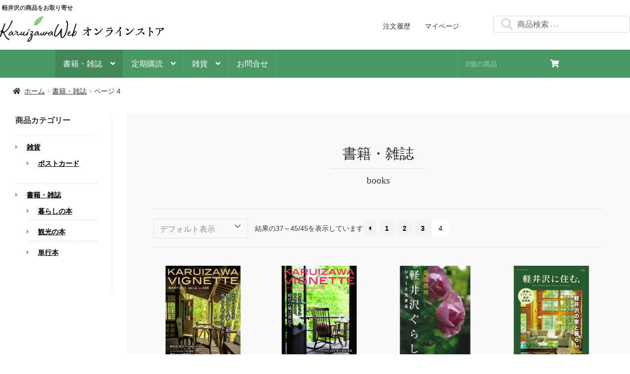

--- FILE ---
content_type: text/html; charset=UTF-8
request_url: https://shop.karuizawa.co.jp/product-category/books/page/4/
body_size: 73836
content:
<!doctype html>
<html lang="ja">
<head>
<!-- Global site tag (gtag.js) - Google Analytics -->
<script async src="https://www.googletagmanager.com/gtag/js?id=UA-881802-1"></script>
<script>
  window.dataLayer = window.dataLayer || [];
  function gtag(){dataLayer.push(arguments);}
  gtag('js', new Date());

  gtag('config', 'UA-881802-1');
</script>
<meta charset="UTF-8">
<meta name="viewport" content="width=device-width, initial-scale=1, maximum-scale=2.0">
<link rel="profile" href="http://gmpg.org/xfn/11">
<link rel="pingback" href="https://shop.karuizawa.co.jp/wp/xmlrpc.php">
<link rel="shortcut icon" href="https://shop.karuizawa.co.jp/wp/wp-content/themes/deli/images/favicon.ico">

<title>書籍・雑誌 &#8211; ページ 4 &#8211; 軽井沢WEBオンラインストア</title>
<meta name='robots' content='max-image-preview:large' />
<link rel='dns-prefetch' href='//www.google.com' />
<link rel='dns-prefetch' href='//fonts.googleapis.com' />
<link rel="alternate" type="application/rss+xml" title="軽井沢WEBオンラインストア &raquo; フィード" href="https://shop.karuizawa.co.jp/feed/" />
<link rel="alternate" type="application/rss+xml" title="軽井沢WEBオンラインストア &raquo; コメントフィード" href="https://shop.karuizawa.co.jp/comments/feed/" />
<link rel="alternate" type="application/rss+xml" title="軽井沢WEBオンラインストア &raquo; 書籍・雑誌 カテゴリー のフィード" href="https://shop.karuizawa.co.jp/product-category/books/feed/" />
<script>
window._wpemojiSettings = {"baseUrl":"https:\/\/s.w.org\/images\/core\/emoji\/14.0.0\/72x72\/","ext":".png","svgUrl":"https:\/\/s.w.org\/images\/core\/emoji\/14.0.0\/svg\/","svgExt":".svg","source":{"concatemoji":"https:\/\/shop.karuizawa.co.jp\/wp\/wp-includes\/js\/wp-emoji-release.min.js?ver=6.2.8"}};
/*! This file is auto-generated */
!function(e,a,t){var n,r,o,i=a.createElement("canvas"),p=i.getContext&&i.getContext("2d");function s(e,t){p.clearRect(0,0,i.width,i.height),p.fillText(e,0,0);e=i.toDataURL();return p.clearRect(0,0,i.width,i.height),p.fillText(t,0,0),e===i.toDataURL()}function c(e){var t=a.createElement("script");t.src=e,t.defer=t.type="text/javascript",a.getElementsByTagName("head")[0].appendChild(t)}for(o=Array("flag","emoji"),t.supports={everything:!0,everythingExceptFlag:!0},r=0;r<o.length;r++)t.supports[o[r]]=function(e){if(p&&p.fillText)switch(p.textBaseline="top",p.font="600 32px Arial",e){case"flag":return s("\ud83c\udff3\ufe0f\u200d\u26a7\ufe0f","\ud83c\udff3\ufe0f\u200b\u26a7\ufe0f")?!1:!s("\ud83c\uddfa\ud83c\uddf3","\ud83c\uddfa\u200b\ud83c\uddf3")&&!s("\ud83c\udff4\udb40\udc67\udb40\udc62\udb40\udc65\udb40\udc6e\udb40\udc67\udb40\udc7f","\ud83c\udff4\u200b\udb40\udc67\u200b\udb40\udc62\u200b\udb40\udc65\u200b\udb40\udc6e\u200b\udb40\udc67\u200b\udb40\udc7f");case"emoji":return!s("\ud83e\udef1\ud83c\udffb\u200d\ud83e\udef2\ud83c\udfff","\ud83e\udef1\ud83c\udffb\u200b\ud83e\udef2\ud83c\udfff")}return!1}(o[r]),t.supports.everything=t.supports.everything&&t.supports[o[r]],"flag"!==o[r]&&(t.supports.everythingExceptFlag=t.supports.everythingExceptFlag&&t.supports[o[r]]);t.supports.everythingExceptFlag=t.supports.everythingExceptFlag&&!t.supports.flag,t.DOMReady=!1,t.readyCallback=function(){t.DOMReady=!0},t.supports.everything||(n=function(){t.readyCallback()},a.addEventListener?(a.addEventListener("DOMContentLoaded",n,!1),e.addEventListener("load",n,!1)):(e.attachEvent("onload",n),a.attachEvent("onreadystatechange",function(){"complete"===a.readyState&&t.readyCallback()})),(e=t.source||{}).concatemoji?c(e.concatemoji):e.wpemoji&&e.twemoji&&(c(e.twemoji),c(e.wpemoji)))}(window,document,window._wpemojiSettings);
</script>
<style>
img.wp-smiley,
img.emoji {
	display: inline !important;
	border: none !important;
	box-shadow: none !important;
	height: 1em !important;
	width: 1em !important;
	margin: 0 0.07em !important;
	vertical-align: -0.1em !important;
	background: none !important;
	padding: 0 !important;
}
</style>
	<link rel='stylesheet' id='wc-stripe-blocks-checkout-style-css' href='https://shop.karuizawa.co.jp/wp/wp-content/plugins/woocommerce-gateway-stripe/build/upe_blocks.css?ver=77be025976e07e535aa52f51bb4ef82f' media='all' />
<link rel='stylesheet' id='wp-block-library-css' href='https://shop.karuizawa.co.jp/wp/wp-includes/css/dist/block-library/style.min.css?ver=6.2.8' media='all' />
<style id='wp-block-library-theme-inline-css'>
.wp-block-audio figcaption{color:#555;font-size:13px;text-align:center}.is-dark-theme .wp-block-audio figcaption{color:hsla(0,0%,100%,.65)}.wp-block-audio{margin:0 0 1em}.wp-block-code{border:1px solid #ccc;border-radius:4px;font-family:Menlo,Consolas,monaco,monospace;padding:.8em 1em}.wp-block-embed figcaption{color:#555;font-size:13px;text-align:center}.is-dark-theme .wp-block-embed figcaption{color:hsla(0,0%,100%,.65)}.wp-block-embed{margin:0 0 1em}.blocks-gallery-caption{color:#555;font-size:13px;text-align:center}.is-dark-theme .blocks-gallery-caption{color:hsla(0,0%,100%,.65)}.wp-block-image figcaption{color:#555;font-size:13px;text-align:center}.is-dark-theme .wp-block-image figcaption{color:hsla(0,0%,100%,.65)}.wp-block-image{margin:0 0 1em}.wp-block-pullquote{border-bottom:4px solid;border-top:4px solid;color:currentColor;margin-bottom:1.75em}.wp-block-pullquote cite,.wp-block-pullquote footer,.wp-block-pullquote__citation{color:currentColor;font-size:.8125em;font-style:normal;text-transform:uppercase}.wp-block-quote{border-left:.25em solid;margin:0 0 1.75em;padding-left:1em}.wp-block-quote cite,.wp-block-quote footer{color:currentColor;font-size:.8125em;font-style:normal;position:relative}.wp-block-quote.has-text-align-right{border-left:none;border-right:.25em solid;padding-left:0;padding-right:1em}.wp-block-quote.has-text-align-center{border:none;padding-left:0}.wp-block-quote.is-large,.wp-block-quote.is-style-large,.wp-block-quote.is-style-plain{border:none}.wp-block-search .wp-block-search__label{font-weight:700}.wp-block-search__button{border:1px solid #ccc;padding:.375em .625em}:where(.wp-block-group.has-background){padding:1.25em 2.375em}.wp-block-separator.has-css-opacity{opacity:.4}.wp-block-separator{border:none;border-bottom:2px solid;margin-left:auto;margin-right:auto}.wp-block-separator.has-alpha-channel-opacity{opacity:1}.wp-block-separator:not(.is-style-wide):not(.is-style-dots){width:100px}.wp-block-separator.has-background:not(.is-style-dots){border-bottom:none;height:1px}.wp-block-separator.has-background:not(.is-style-wide):not(.is-style-dots){height:2px}.wp-block-table{margin:0 0 1em}.wp-block-table td,.wp-block-table th{word-break:normal}.wp-block-table figcaption{color:#555;font-size:13px;text-align:center}.is-dark-theme .wp-block-table figcaption{color:hsla(0,0%,100%,.65)}.wp-block-video figcaption{color:#555;font-size:13px;text-align:center}.is-dark-theme .wp-block-video figcaption{color:hsla(0,0%,100%,.65)}.wp-block-video{margin:0 0 1em}.wp-block-template-part.has-background{margin-bottom:0;margin-top:0;padding:1.25em 2.375em}
</style>
<link rel='stylesheet' id='wc-blocks-vendors-style-css' href='https://shop.karuizawa.co.jp/wp/wp-content/plugins/woocommerce/packages/woocommerce-blocks/build/wc-blocks-vendors-style.css?ver=10.4.6' media='all' />
<link rel='stylesheet' id='wc-blocks-style-css' href='https://shop.karuizawa.co.jp/wp/wp-content/plugins/woocommerce/packages/woocommerce-blocks/build/wc-blocks-style.css?ver=10.4.6' media='all' />
<link rel='stylesheet' id='amazon-payments-advanced-blocks-log-out-banner-css' href='https://shop.karuizawa.co.jp/wp/wp-content/plugins/woocommerce-gateway-amazon-payments-advanced/build/js/blocks/log-out-banner/style-index.css?ver=7b7a8388c5cd363f116c' media='all' />
<link rel='stylesheet' id='storefront-gutenberg-blocks-css' href='https://shop.karuizawa.co.jp/wp/wp-content/themes/storefront/assets/css/base/gutenberg-blocks.css?ver=3.5.0' media='all' />
<style id='storefront-gutenberg-blocks-inline-css'>

				.wp-block-button__link:not(.has-text-color) {
					color: #ffffff;
				}

				.wp-block-button__link:not(.has-text-color):hover,
				.wp-block-button__link:not(.has-text-color):focus,
				.wp-block-button__link:not(.has-text-color):active {
					color: #ffffff;
				}

				.wp-block-button__link:not(.has-background) {
					background-color: #ff7413;
				}

				.wp-block-button__link:not(.has-background):hover,
				.wp-block-button__link:not(.has-background):focus,
				.wp-block-button__link:not(.has-background):active {
					border-color: #e65b00;
					background-color: #e65b00;
				}

				.wp-block-quote footer,
				.wp-block-quote cite,
				.wp-block-quote__citation {
					color: #000000;
				}

				.wp-block-pullquote cite,
				.wp-block-pullquote footer,
				.wp-block-pullquote__citation {
					color: #000000;
				}

				.wp-block-image figcaption {
					color: #000000;
				}

				.wp-block-separator.is-style-dots::before {
					color: #2b2b2b;
				}

				.wp-block-file a.wp-block-file__button {
					color: #ffffff;
					background-color: #ff7413;
					border-color: #ff7413;
				}

				.wp-block-file a.wp-block-file__button:hover,
				.wp-block-file a.wp-block-file__button:focus,
				.wp-block-file a.wp-block-file__button:active {
					color: #ffffff;
					background-color: #e65b00;
				}

				.wp-block-code,
				.wp-block-preformatted pre {
					color: #000000;
				}

				.wp-block-table:not( .has-background ):not( .is-style-stripes ) tbody tr:nth-child(2n) td {
					background-color: #fdfdfd;
				}

				.wp-block-cover .wp-block-cover__inner-container h1:not(.has-text-color),
				.wp-block-cover .wp-block-cover__inner-container h2:not(.has-text-color),
				.wp-block-cover .wp-block-cover__inner-container h3:not(.has-text-color),
				.wp-block-cover .wp-block-cover__inner-container h4:not(.has-text-color),
				.wp-block-cover .wp-block-cover__inner-container h5:not(.has-text-color),
				.wp-block-cover .wp-block-cover__inner-container h6:not(.has-text-color) {
					color: #000000;
				}

				.wc-block-components-price-slider__range-input-progress,
				.rtl .wc-block-components-price-slider__range-input-progress {
					--range-color: #dd3333;
				}

				/* Target only IE11 */
				@media all and (-ms-high-contrast: none), (-ms-high-contrast: active) {
					.wc-block-components-price-slider__range-input-progress {
						background: #dd3333;
					}
				}

				.wc-block-components-button:not(.is-link) {
					background-color: #ff7413;
					color: #ffffff;
				}

				.wc-block-components-button:not(.is-link):hover,
				.wc-block-components-button:not(.is-link):focus,
				.wc-block-components-button:not(.is-link):active {
					background-color: #e65b00;
					color: #ffffff;
				}

				.wc-block-components-button:not(.is-link):disabled {
					background-color: #ff7413;
					color: #ffffff;
				}

				.wc-block-cart__submit-container {
					background-color: #ffffff;
				}

				.wc-block-cart__submit-container::before {
					color: rgba(220,220,220,0.5);
				}

				.wc-block-components-order-summary-item__quantity {
					background-color: #ffffff;
					border-color: #000000;
					box-shadow: 0 0 0 2px #ffffff;
					color: #000000;
				}
			
</style>
<link rel='stylesheet' id='classic-theme-styles-css' href='https://shop.karuizawa.co.jp/wp/wp-includes/css/classic-themes.min.css?ver=6.2.8' media='all' />
<style id='global-styles-inline-css'>
body{--wp--preset--color--black: #000000;--wp--preset--color--cyan-bluish-gray: #abb8c3;--wp--preset--color--white: #ffffff;--wp--preset--color--pale-pink: #f78da7;--wp--preset--color--vivid-red: #cf2e2e;--wp--preset--color--luminous-vivid-orange: #ff6900;--wp--preset--color--luminous-vivid-amber: #fcb900;--wp--preset--color--light-green-cyan: #7bdcb5;--wp--preset--color--vivid-green-cyan: #00d084;--wp--preset--color--pale-cyan-blue: #8ed1fc;--wp--preset--color--vivid-cyan-blue: #0693e3;--wp--preset--color--vivid-purple: #9b51e0;--wp--preset--gradient--vivid-cyan-blue-to-vivid-purple: linear-gradient(135deg,rgba(6,147,227,1) 0%,rgb(155,81,224) 100%);--wp--preset--gradient--light-green-cyan-to-vivid-green-cyan: linear-gradient(135deg,rgb(122,220,180) 0%,rgb(0,208,130) 100%);--wp--preset--gradient--luminous-vivid-amber-to-luminous-vivid-orange: linear-gradient(135deg,rgba(252,185,0,1) 0%,rgba(255,105,0,1) 100%);--wp--preset--gradient--luminous-vivid-orange-to-vivid-red: linear-gradient(135deg,rgba(255,105,0,1) 0%,rgb(207,46,46) 100%);--wp--preset--gradient--very-light-gray-to-cyan-bluish-gray: linear-gradient(135deg,rgb(238,238,238) 0%,rgb(169,184,195) 100%);--wp--preset--gradient--cool-to-warm-spectrum: linear-gradient(135deg,rgb(74,234,220) 0%,rgb(151,120,209) 20%,rgb(207,42,186) 40%,rgb(238,44,130) 60%,rgb(251,105,98) 80%,rgb(254,248,76) 100%);--wp--preset--gradient--blush-light-purple: linear-gradient(135deg,rgb(255,206,236) 0%,rgb(152,150,240) 100%);--wp--preset--gradient--blush-bordeaux: linear-gradient(135deg,rgb(254,205,165) 0%,rgb(254,45,45) 50%,rgb(107,0,62) 100%);--wp--preset--gradient--luminous-dusk: linear-gradient(135deg,rgb(255,203,112) 0%,rgb(199,81,192) 50%,rgb(65,88,208) 100%);--wp--preset--gradient--pale-ocean: linear-gradient(135deg,rgb(255,245,203) 0%,rgb(182,227,212) 50%,rgb(51,167,181) 100%);--wp--preset--gradient--electric-grass: linear-gradient(135deg,rgb(202,248,128) 0%,rgb(113,206,126) 100%);--wp--preset--gradient--midnight: linear-gradient(135deg,rgb(2,3,129) 0%,rgb(40,116,252) 100%);--wp--preset--duotone--dark-grayscale: url('#wp-duotone-dark-grayscale');--wp--preset--duotone--grayscale: url('#wp-duotone-grayscale');--wp--preset--duotone--purple-yellow: url('#wp-duotone-purple-yellow');--wp--preset--duotone--blue-red: url('#wp-duotone-blue-red');--wp--preset--duotone--midnight: url('#wp-duotone-midnight');--wp--preset--duotone--magenta-yellow: url('#wp-duotone-magenta-yellow');--wp--preset--duotone--purple-green: url('#wp-duotone-purple-green');--wp--preset--duotone--blue-orange: url('#wp-duotone-blue-orange');--wp--preset--font-size--small: 14px;--wp--preset--font-size--medium: 23px;--wp--preset--font-size--large: 26px;--wp--preset--font-size--x-large: 42px;--wp--preset--font-size--normal: 16px;--wp--preset--font-size--huge: 37px;--wp--preset--spacing--20: 0.44rem;--wp--preset--spacing--30: 0.67rem;--wp--preset--spacing--40: 1rem;--wp--preset--spacing--50: 1.5rem;--wp--preset--spacing--60: 2.25rem;--wp--preset--spacing--70: 3.38rem;--wp--preset--spacing--80: 5.06rem;--wp--preset--shadow--natural: 6px 6px 9px rgba(0, 0, 0, 0.2);--wp--preset--shadow--deep: 12px 12px 50px rgba(0, 0, 0, 0.4);--wp--preset--shadow--sharp: 6px 6px 0px rgba(0, 0, 0, 0.2);--wp--preset--shadow--outlined: 6px 6px 0px -3px rgba(255, 255, 255, 1), 6px 6px rgba(0, 0, 0, 1);--wp--preset--shadow--crisp: 6px 6px 0px rgba(0, 0, 0, 1);}:where(.is-layout-flex){gap: 0.5em;}body .is-layout-flow > .alignleft{float: left;margin-inline-start: 0;margin-inline-end: 2em;}body .is-layout-flow > .alignright{float: right;margin-inline-start: 2em;margin-inline-end: 0;}body .is-layout-flow > .aligncenter{margin-left: auto !important;margin-right: auto !important;}body .is-layout-constrained > .alignleft{float: left;margin-inline-start: 0;margin-inline-end: 2em;}body .is-layout-constrained > .alignright{float: right;margin-inline-start: 2em;margin-inline-end: 0;}body .is-layout-constrained > .aligncenter{margin-left: auto !important;margin-right: auto !important;}body .is-layout-constrained > :where(:not(.alignleft):not(.alignright):not(.alignfull)){max-width: var(--wp--style--global--content-size);margin-left: auto !important;margin-right: auto !important;}body .is-layout-constrained > .alignwide{max-width: var(--wp--style--global--wide-size);}body .is-layout-flex{display: flex;}body .is-layout-flex{flex-wrap: wrap;align-items: center;}body .is-layout-flex > *{margin: 0;}:where(.wp-block-columns.is-layout-flex){gap: 2em;}.has-black-color{color: var(--wp--preset--color--black) !important;}.has-cyan-bluish-gray-color{color: var(--wp--preset--color--cyan-bluish-gray) !important;}.has-white-color{color: var(--wp--preset--color--white) !important;}.has-pale-pink-color{color: var(--wp--preset--color--pale-pink) !important;}.has-vivid-red-color{color: var(--wp--preset--color--vivid-red) !important;}.has-luminous-vivid-orange-color{color: var(--wp--preset--color--luminous-vivid-orange) !important;}.has-luminous-vivid-amber-color{color: var(--wp--preset--color--luminous-vivid-amber) !important;}.has-light-green-cyan-color{color: var(--wp--preset--color--light-green-cyan) !important;}.has-vivid-green-cyan-color{color: var(--wp--preset--color--vivid-green-cyan) !important;}.has-pale-cyan-blue-color{color: var(--wp--preset--color--pale-cyan-blue) !important;}.has-vivid-cyan-blue-color{color: var(--wp--preset--color--vivid-cyan-blue) !important;}.has-vivid-purple-color{color: var(--wp--preset--color--vivid-purple) !important;}.has-black-background-color{background-color: var(--wp--preset--color--black) !important;}.has-cyan-bluish-gray-background-color{background-color: var(--wp--preset--color--cyan-bluish-gray) !important;}.has-white-background-color{background-color: var(--wp--preset--color--white) !important;}.has-pale-pink-background-color{background-color: var(--wp--preset--color--pale-pink) !important;}.has-vivid-red-background-color{background-color: var(--wp--preset--color--vivid-red) !important;}.has-luminous-vivid-orange-background-color{background-color: var(--wp--preset--color--luminous-vivid-orange) !important;}.has-luminous-vivid-amber-background-color{background-color: var(--wp--preset--color--luminous-vivid-amber) !important;}.has-light-green-cyan-background-color{background-color: var(--wp--preset--color--light-green-cyan) !important;}.has-vivid-green-cyan-background-color{background-color: var(--wp--preset--color--vivid-green-cyan) !important;}.has-pale-cyan-blue-background-color{background-color: var(--wp--preset--color--pale-cyan-blue) !important;}.has-vivid-cyan-blue-background-color{background-color: var(--wp--preset--color--vivid-cyan-blue) !important;}.has-vivid-purple-background-color{background-color: var(--wp--preset--color--vivid-purple) !important;}.has-black-border-color{border-color: var(--wp--preset--color--black) !important;}.has-cyan-bluish-gray-border-color{border-color: var(--wp--preset--color--cyan-bluish-gray) !important;}.has-white-border-color{border-color: var(--wp--preset--color--white) !important;}.has-pale-pink-border-color{border-color: var(--wp--preset--color--pale-pink) !important;}.has-vivid-red-border-color{border-color: var(--wp--preset--color--vivid-red) !important;}.has-luminous-vivid-orange-border-color{border-color: var(--wp--preset--color--luminous-vivid-orange) !important;}.has-luminous-vivid-amber-border-color{border-color: var(--wp--preset--color--luminous-vivid-amber) !important;}.has-light-green-cyan-border-color{border-color: var(--wp--preset--color--light-green-cyan) !important;}.has-vivid-green-cyan-border-color{border-color: var(--wp--preset--color--vivid-green-cyan) !important;}.has-pale-cyan-blue-border-color{border-color: var(--wp--preset--color--pale-cyan-blue) !important;}.has-vivid-cyan-blue-border-color{border-color: var(--wp--preset--color--vivid-cyan-blue) !important;}.has-vivid-purple-border-color{border-color: var(--wp--preset--color--vivid-purple) !important;}.has-vivid-cyan-blue-to-vivid-purple-gradient-background{background: var(--wp--preset--gradient--vivid-cyan-blue-to-vivid-purple) !important;}.has-light-green-cyan-to-vivid-green-cyan-gradient-background{background: var(--wp--preset--gradient--light-green-cyan-to-vivid-green-cyan) !important;}.has-luminous-vivid-amber-to-luminous-vivid-orange-gradient-background{background: var(--wp--preset--gradient--luminous-vivid-amber-to-luminous-vivid-orange) !important;}.has-luminous-vivid-orange-to-vivid-red-gradient-background{background: var(--wp--preset--gradient--luminous-vivid-orange-to-vivid-red) !important;}.has-very-light-gray-to-cyan-bluish-gray-gradient-background{background: var(--wp--preset--gradient--very-light-gray-to-cyan-bluish-gray) !important;}.has-cool-to-warm-spectrum-gradient-background{background: var(--wp--preset--gradient--cool-to-warm-spectrum) !important;}.has-blush-light-purple-gradient-background{background: var(--wp--preset--gradient--blush-light-purple) !important;}.has-blush-bordeaux-gradient-background{background: var(--wp--preset--gradient--blush-bordeaux) !important;}.has-luminous-dusk-gradient-background{background: var(--wp--preset--gradient--luminous-dusk) !important;}.has-pale-ocean-gradient-background{background: var(--wp--preset--gradient--pale-ocean) !important;}.has-electric-grass-gradient-background{background: var(--wp--preset--gradient--electric-grass) !important;}.has-midnight-gradient-background{background: var(--wp--preset--gradient--midnight) !important;}.has-small-font-size{font-size: var(--wp--preset--font-size--small) !important;}.has-medium-font-size{font-size: var(--wp--preset--font-size--medium) !important;}.has-large-font-size{font-size: var(--wp--preset--font-size--large) !important;}.has-x-large-font-size{font-size: var(--wp--preset--font-size--x-large) !important;}
.wp-block-navigation a:where(:not(.wp-element-button)){color: inherit;}
:where(.wp-block-columns.is-layout-flex){gap: 2em;}
.wp-block-pullquote{font-size: 1.5em;line-height: 1.6;}
</style>
<style id='woocommerce-inline-inline-css'>
.woocommerce form .form-row .required { visibility: visible; }
</style>
<link rel='stylesheet' id='wc-gateway-linepay-smart-payment-buttons-css' href='https://shop.karuizawa.co.jp/wp/wp-content/plugins/woocommerce-for-japan/assets/css/linepay_button.css?ver=6.2.8' media='all' />
<link rel='stylesheet' id='storefront-style-css' href='https://shop.karuizawa.co.jp/wp/wp-content/themes/storefront/style.css?ver=6.2.8' media='all' />
<style id='storefront-style-inline-css'>

			.main-navigation ul li a,
			.site-title a,
			ul.menu li a,
			.site-branding h1 a,
			button.menu-toggle,
			button.menu-toggle:hover,
			.handheld-navigation .dropdown-toggle {
				color: #ffffff;
			}

			button.menu-toggle,
			button.menu-toggle:hover {
				border-color: #ffffff;
			}

			.main-navigation ul li a:hover,
			.main-navigation ul li:hover > a,
			.site-title a:hover,
			.site-header ul.menu li.current-menu-item > a {
				color: #ffffff;
			}

			table:not( .has-background ) th {
				background-color: #f8f8f8;
			}

			table:not( .has-background ) tbody td {
				background-color: #fdfdfd;
			}

			table:not( .has-background ) tbody tr:nth-child(2n) td,
			fieldset,
			fieldset legend {
				background-color: #fbfbfb;
			}

			.site-header,
			.secondary-navigation ul ul,
			.main-navigation ul.menu > li.menu-item-has-children:after,
			.secondary-navigation ul.menu ul,
			.storefront-handheld-footer-bar,
			.storefront-handheld-footer-bar ul li > a,
			.storefront-handheld-footer-bar ul li.search .site-search,
			button.menu-toggle,
			button.menu-toggle:hover {
				background-color: #4a9864;
			}

			p.site-description,
			.site-header,
			.storefront-handheld-footer-bar {
				color: #ffffff;
			}

			button.menu-toggle:after,
			button.menu-toggle:before,
			button.menu-toggle span:before {
				background-color: #ffffff;
			}

			h1, h2, h3, h4, h5, h6, .wc-block-grid__product-title {
				color: #2b2b2b;
			}

			.widget h1 {
				border-bottom-color: #2b2b2b;
			}

			body,
			.secondary-navigation a {
				color: #000000;
			}

			.widget-area .widget a,
			.hentry .entry-header .posted-on a,
			.hentry .entry-header .post-author a,
			.hentry .entry-header .post-comments a,
			.hentry .entry-header .byline a {
				color: #050505;
			}

			a {
				color: #dd3333;
			}

			a:focus,
			button:focus,
			.button.alt:focus,
			input:focus,
			textarea:focus,
			input[type="button"]:focus,
			input[type="reset"]:focus,
			input[type="submit"]:focus,
			input[type="email"]:focus,
			input[type="tel"]:focus,
			input[type="url"]:focus,
			input[type="password"]:focus,
			input[type="search"]:focus {
				outline-color: #dd3333;
			}

			button, input[type="button"], input[type="reset"], input[type="submit"], .button, .widget a.button {
				background-color: #ff7413;
				border-color: #ff7413;
				color: #ffffff;
			}

			button:hover, input[type="button"]:hover, input[type="reset"]:hover, input[type="submit"]:hover, .button:hover, .widget a.button:hover {
				background-color: #e65b00;
				border-color: #e65b00;
				color: #ffffff;
			}

			button.alt, input[type="button"].alt, input[type="reset"].alt, input[type="submit"].alt, .button.alt, .widget-area .widget a.button.alt {
				background-color: #ff7413;
				border-color: #ff7413;
				color: #ffffff;
			}

			button.alt:hover, input[type="button"].alt:hover, input[type="reset"].alt:hover, input[type="submit"].alt:hover, .button.alt:hover, .widget-area .widget a.button.alt:hover {
				background-color: #e65b00;
				border-color: #e65b00;
				color: #ffffff;
			}

			.pagination .page-numbers li .page-numbers.current {
				background-color: #e6e6e6;
				color: #000000;
			}

			#comments .comment-list .comment-content .comment-text {
				background-color: #f8f8f8;
			}

			.site-footer {
				background-color: #2b2b2b;
				color: #ffffff;
			}

			.site-footer a:not(.button):not(.components-button) {
				color: #e4decd;
			}

			.site-footer .storefront-handheld-footer-bar a:not(.button):not(.components-button) {
				color: #ffffff;
			}

			.site-footer h1, .site-footer h2, .site-footer h3, .site-footer h4, .site-footer h5, .site-footer h6, .site-footer .widget .widget-title, .site-footer .widget .widgettitle {
				color: #ffffff;
			}

			.page-template-template-homepage.has-post-thumbnail .type-page.has-post-thumbnail .entry-title {
				color: #000000;
			}

			.page-template-template-homepage.has-post-thumbnail .type-page.has-post-thumbnail .entry-content {
				color: #000000;
			}

			@media screen and ( min-width: 768px ) {
				.secondary-navigation ul.menu a:hover {
					color: #ffffff;
				}

				.secondary-navigation ul.menu a {
					color: #ffffff;
				}

				.main-navigation ul.menu ul.sub-menu,
				.main-navigation ul.nav-menu ul.children {
					background-color: #3b8955;
				}

				.site-header {
					border-bottom-color: #3b8955;
				}
			}
</style>
<link rel='stylesheet' id='storefront-icons-css' href='https://shop.karuizawa.co.jp/wp/wp-content/themes/storefront/assets/css/base/icons.css?ver=3.5.0' media='all' />
<link rel='stylesheet' id='storefront-fonts-css' href='https://fonts.googleapis.com/css?family=Source+Sans+Pro%3A400%2C300%2C300italic%2C400italic%2C600%2C700%2C900&#038;subset=latin%2Clatin-ext&#038;ver=3.5.0' media='all' />
<link rel='stylesheet' id='style-custom-css' href='https://shop.karuizawa.co.jp/wp/wp-content/themes/deli/css/style-custom.css?ver=6.2.8' media='all' />
<link rel='stylesheet' id='storefront-woocommerce-style-css' href='https://shop.karuizawa.co.jp/wp/wp-content/themes/storefront/assets/css/woocommerce/woocommerce.css?ver=3.5.0' media='all' />
<style id='storefront-woocommerce-style-inline-css'>
@font-face {
				font-family: star;
				src: url(https://shop.karuizawa.co.jp/wp/wp-content/plugins/woocommerce/assets/fonts//star.eot);
				src:
					url(https://shop.karuizawa.co.jp/wp/wp-content/plugins/woocommerce/assets/fonts//star.eot?#iefix) format("embedded-opentype"),
					url(https://shop.karuizawa.co.jp/wp/wp-content/plugins/woocommerce/assets/fonts//star.woff) format("woff"),
					url(https://shop.karuizawa.co.jp/wp/wp-content/plugins/woocommerce/assets/fonts//star.ttf) format("truetype"),
					url(https://shop.karuizawa.co.jp/wp/wp-content/plugins/woocommerce/assets/fonts//star.svg#star) format("svg");
				font-weight: 400;
				font-style: normal;
			}
			@font-face {
				font-family: WooCommerce;
				src: url(https://shop.karuizawa.co.jp/wp/wp-content/plugins/woocommerce/assets/fonts//WooCommerce.eot);
				src:
					url(https://shop.karuizawa.co.jp/wp/wp-content/plugins/woocommerce/assets/fonts//WooCommerce.eot?#iefix) format("embedded-opentype"),
					url(https://shop.karuizawa.co.jp/wp/wp-content/plugins/woocommerce/assets/fonts//WooCommerce.woff) format("woff"),
					url(https://shop.karuizawa.co.jp/wp/wp-content/plugins/woocommerce/assets/fonts//WooCommerce.ttf) format("truetype"),
					url(https://shop.karuizawa.co.jp/wp/wp-content/plugins/woocommerce/assets/fonts//WooCommerce.svg#WooCommerce) format("svg");
				font-weight: 400;
				font-style: normal;
			}

			a.cart-contents,
			.site-header-cart .widget_shopping_cart a {
				color: #ffffff;
			}

			a.cart-contents:hover,
			.site-header-cart .widget_shopping_cart a:hover,
			.site-header-cart:hover > li > a {
				color: #ffffff;
			}

			table.cart td.product-remove,
			table.cart td.actions {
				border-top-color: #ffffff;
			}

			.storefront-handheld-footer-bar ul li.cart .count {
				background-color: #ffffff;
				color: #4a9864;
				border-color: #4a9864;
			}

			.woocommerce-tabs ul.tabs li.active a,
			ul.products li.product .price,
			.onsale,
			.wc-block-grid__product-onsale,
			.widget_search form:before,
			.widget_product_search form:before {
				color: #000000;
			}

			.woocommerce-breadcrumb a,
			a.woocommerce-review-link,
			.product_meta a {
				color: #050505;
			}

			.wc-block-grid__product-onsale,
			.onsale {
				border-color: #000000;
			}

			.star-rating span:before,
			.quantity .plus, .quantity .minus,
			p.stars a:hover:after,
			p.stars a:after,
			.star-rating span:before,
			#payment .payment_methods li input[type=radio]:first-child:checked+label:before {
				color: #dd3333;
			}

			.widget_price_filter .ui-slider .ui-slider-range,
			.widget_price_filter .ui-slider .ui-slider-handle {
				background-color: #dd3333;
			}

			.order_details {
				background-color: #f8f8f8;
			}

			.order_details > li {
				border-bottom: 1px dotted #e3e3e3;
			}

			.order_details:before,
			.order_details:after {
				background: -webkit-linear-gradient(transparent 0,transparent 0),-webkit-linear-gradient(135deg,#f8f8f8 33.33%,transparent 33.33%),-webkit-linear-gradient(45deg,#f8f8f8 33.33%,transparent 33.33%)
			}

			#order_review {
				background-color: #ffffff;
			}

			#payment .payment_methods > li .payment_box,
			#payment .place-order {
				background-color: #fafafa;
			}

			#payment .payment_methods > li:not(.woocommerce-notice) {
				background-color: #f5f5f5;
			}

			#payment .payment_methods > li:not(.woocommerce-notice):hover {
				background-color: #f0f0f0;
			}

			.woocommerce-pagination .page-numbers li .page-numbers.current {
				background-color: #e6e6e6;
				color: #000000;
			}

			.wc-block-grid__product-onsale,
			.onsale,
			.woocommerce-pagination .page-numbers li .page-numbers:not(.current) {
				color: #000000;
			}

			p.stars a:before,
			p.stars a:hover~a:before,
			p.stars.selected a.active~a:before {
				color: #000000;
			}

			p.stars.selected a.active:before,
			p.stars:hover a:before,
			p.stars.selected a:not(.active):before,
			p.stars.selected a.active:before {
				color: #dd3333;
			}

			.single-product div.product .woocommerce-product-gallery .woocommerce-product-gallery__trigger {
				background-color: #ff7413;
				color: #ffffff;
			}

			.single-product div.product .woocommerce-product-gallery .woocommerce-product-gallery__trigger:hover {
				background-color: #e65b00;
				border-color: #e65b00;
				color: #ffffff;
			}

			.button.added_to_cart:focus,
			.button.wc-forward:focus {
				outline-color: #dd3333;
			}

			.added_to_cart,
			.site-header-cart .widget_shopping_cart a.button,
			.wc-block-grid__products .wc-block-grid__product .wp-block-button__link {
				background-color: #ff7413;
				border-color: #ff7413;
				color: #ffffff;
			}

			.added_to_cart:hover,
			.site-header-cart .widget_shopping_cart a.button:hover,
			.wc-block-grid__products .wc-block-grid__product .wp-block-button__link:hover {
				background-color: #e65b00;
				border-color: #e65b00;
				color: #ffffff;
			}

			.added_to_cart.alt, .added_to_cart, .widget a.button.checkout {
				background-color: #ff7413;
				border-color: #ff7413;
				color: #ffffff;
			}

			.added_to_cart.alt:hover, .added_to_cart:hover, .widget a.button.checkout:hover {
				background-color: #e65b00;
				border-color: #e65b00;
				color: #ffffff;
			}

			.button.loading {
				color: #ff7413;
			}

			.button.loading:hover {
				background-color: #ff7413;
			}

			.button.loading:after {
				color: #ffffff;
			}

			@media screen and ( min-width: 768px ) {
				.site-header-cart .widget_shopping_cart,
				.site-header .product_list_widget li .quantity {
					color: #ffffff;
				}

				.site-header-cart .widget_shopping_cart .buttons,
				.site-header-cart .widget_shopping_cart .total {
					background-color: #408e5a;
				}

				.site-header-cart .widget_shopping_cart {
					background-color: #3b8955;
				}
			}
				.storefront-product-pagination a {
					color: #000000;
					background-color: #ffffff;
				}
				.storefront-sticky-add-to-cart {
					color: #000000;
					background-color: #ffffff;
				}

				.storefront-sticky-add-to-cart a:not(.button) {
					color: #ffffff;
				}
</style>
<link rel='stylesheet' id='storefront-child-style-css' href='https://shop.karuizawa.co.jp/wp/wp-content/themes/deli/style.css?ver=2.0.15' media='all' />
<style id='storefront-child-style-inline-css'>

			.main-navigation ul li:hover > a,
			a.cart-contents:hover,
			.site-header-cart .widget_shopping_cart a:hover,
			.site-header-cart:hover > li > a {
				color: #cdcdcd;
			}

			.woocommerce-breadcrumb a:hover {
				color: #ffffff;
			}

			.single-product div.product .summary .price {
				color: #dd3333;
			}

			.header-widget-region {
				color: #ffffff;
			}

			.header-widget-region a:not(.button) {
				color: #e4decd;
			}

			.single-product div.product .summary .price {
				color: ;
				background-color: ;
			}

			.header-widget-region h1, .header-widget-region h2, .header-widget-region h3, .header-widget-region h4, .header-widget-region h5, .header-widget-region h6 {
				color: #ffffff;
			}

			.main-navigation ul li.smm-active li ul.products li.product h3,
			.main-navigation ul li.smm-active li ul.products li.product .price {
				color: #ffffff;
			}

			.order_details {
				background-color: #ffffff;
			}

			.order_details > li {
				border-bottom: 1px dotted #ffffff;
			}

			.order_details:before,
			.order_details:after {
				background: -webkit-linear-gradient(transparent 0,transparent 0),-webkit-linear-gradient(135deg,#ffffff 33.33%,transparent 33.33%),-webkit-linear-gradient(45deg,#ffffff 33.33%,transparent 33.33%)
			}

			@media screen and (min-width: 768px) {
				.deli-primary-navigation {
					background:#4a9864;
				}

				.smm-mega-menu {
					background:#45935f;
				}
			}
</style>
<script src='https://shop.karuizawa.co.jp/wp/wp-includes/js/jquery/jquery.min.js?ver=3.6.4' id='jquery-core-js'></script>
<script src='https://shop.karuizawa.co.jp/wp/wp-includes/js/jquery/jquery-migrate.min.js?ver=3.4.0' id='jquery-migrate-js'></script>
<link rel="https://api.w.org/" href="https://shop.karuizawa.co.jp/wp-json/" /><link rel="alternate" type="application/json" href="https://shop.karuizawa.co.jp/wp-json/wp/v2/product_cat/23" /><link rel="EditURI" type="application/rsd+xml" title="RSD" href="https://shop.karuizawa.co.jp/wp/xmlrpc.php?rsd" />
<link rel="wlwmanifest" type="application/wlwmanifest+xml" href="https://shop.karuizawa.co.jp/wp/wp-includes/wlwmanifest.xml" />
<meta name="generator" content="WordPress 6.2.8" />
<meta name="generator" content="WooCommerce 7.9.0" />
	<noscript><style>.woocommerce-product-gallery{ opacity: 1 !important; }</style></noscript>
	<style id="custom-background-css">
body.custom-background { background-color: #ffffff; }
</style>
			<style id="wp-custom-css">
			.wc-block-grid__products .wc-block-grid__product .wc-block-grid__product-title, .wc-block-grid__products .wc-block-grid__product .wc-block-grid__product-title>a:not(.has-font-size), .wc-block-grid__products .wc-block-grid__product .woocommerce-loop-category__title, .wc-block-grid__products .wc-block-grid__product .woocommerce-loop-product__title, .wc-block-grid__products li.product .wc-block-grid__product-title, .wc-block-grid__products li.product .wc-block-grid__product-title>a:not(.has-font-size), .wc-block-grid__products li.product .woocommerce-loop-category__title, .wc-block-grid__products li.product .woocommerce-loop-product__title, ul.products .wc-block-grid__product .wc-block-grid__product-title, ul.products .wc-block-grid__product .wc-block-grid__product-title>a:not(.has-font-size), ul.products .wc-block-grid__product .woocommerce-loop-category__title, ul.products .wc-block-grid__product .woocommerce-loop-product__title, ul.products li.product .wc-block-grid__product-title, ul.products li.product .wc-block-grid__product-title>a:not(.has-font-size), ul.products li.product .woocommerce-loop-category__title, ul.products li.product .woocommerce-loop-product__title { font-weight: bold; }		</style>
		</head>

<body class="archive paged tax-product_cat term-books term-23 custom-background wp-custom-logo wp-embed-responsive paged-4 theme-storefront woocommerce woocommerce-page woocommerce-no-js storefront-2-3 storefront-secondary-navigation left-sidebar woocommerce-active">
	<!-- <div class="loader-wrap">
		<div class="loader">Loading...</div>
	</div> -->

<svg xmlns="http://www.w3.org/2000/svg" viewBox="0 0 0 0" width="0" height="0" focusable="false" role="none" style="visibility: hidden; position: absolute; left: -9999px; overflow: hidden;" ><defs><filter id="wp-duotone-dark-grayscale"><feColorMatrix color-interpolation-filters="sRGB" type="matrix" values=" .299 .587 .114 0 0 .299 .587 .114 0 0 .299 .587 .114 0 0 .299 .587 .114 0 0 " /><feComponentTransfer color-interpolation-filters="sRGB" ><feFuncR type="table" tableValues="0 0.49803921568627" /><feFuncG type="table" tableValues="0 0.49803921568627" /><feFuncB type="table" tableValues="0 0.49803921568627" /><feFuncA type="table" tableValues="1 1" /></feComponentTransfer><feComposite in2="SourceGraphic" operator="in" /></filter></defs></svg><svg xmlns="http://www.w3.org/2000/svg" viewBox="0 0 0 0" width="0" height="0" focusable="false" role="none" style="visibility: hidden; position: absolute; left: -9999px; overflow: hidden;" ><defs><filter id="wp-duotone-grayscale"><feColorMatrix color-interpolation-filters="sRGB" type="matrix" values=" .299 .587 .114 0 0 .299 .587 .114 0 0 .299 .587 .114 0 0 .299 .587 .114 0 0 " /><feComponentTransfer color-interpolation-filters="sRGB" ><feFuncR type="table" tableValues="0 1" /><feFuncG type="table" tableValues="0 1" /><feFuncB type="table" tableValues="0 1" /><feFuncA type="table" tableValues="1 1" /></feComponentTransfer><feComposite in2="SourceGraphic" operator="in" /></filter></defs></svg><svg xmlns="http://www.w3.org/2000/svg" viewBox="0 0 0 0" width="0" height="0" focusable="false" role="none" style="visibility: hidden; position: absolute; left: -9999px; overflow: hidden;" ><defs><filter id="wp-duotone-purple-yellow"><feColorMatrix color-interpolation-filters="sRGB" type="matrix" values=" .299 .587 .114 0 0 .299 .587 .114 0 0 .299 .587 .114 0 0 .299 .587 .114 0 0 " /><feComponentTransfer color-interpolation-filters="sRGB" ><feFuncR type="table" tableValues="0.54901960784314 0.98823529411765" /><feFuncG type="table" tableValues="0 1" /><feFuncB type="table" tableValues="0.71764705882353 0.25490196078431" /><feFuncA type="table" tableValues="1 1" /></feComponentTransfer><feComposite in2="SourceGraphic" operator="in" /></filter></defs></svg><svg xmlns="http://www.w3.org/2000/svg" viewBox="0 0 0 0" width="0" height="0" focusable="false" role="none" style="visibility: hidden; position: absolute; left: -9999px; overflow: hidden;" ><defs><filter id="wp-duotone-blue-red"><feColorMatrix color-interpolation-filters="sRGB" type="matrix" values=" .299 .587 .114 0 0 .299 .587 .114 0 0 .299 .587 .114 0 0 .299 .587 .114 0 0 " /><feComponentTransfer color-interpolation-filters="sRGB" ><feFuncR type="table" tableValues="0 1" /><feFuncG type="table" tableValues="0 0.27843137254902" /><feFuncB type="table" tableValues="0.5921568627451 0.27843137254902" /><feFuncA type="table" tableValues="1 1" /></feComponentTransfer><feComposite in2="SourceGraphic" operator="in" /></filter></defs></svg><svg xmlns="http://www.w3.org/2000/svg" viewBox="0 0 0 0" width="0" height="0" focusable="false" role="none" style="visibility: hidden; position: absolute; left: -9999px; overflow: hidden;" ><defs><filter id="wp-duotone-midnight"><feColorMatrix color-interpolation-filters="sRGB" type="matrix" values=" .299 .587 .114 0 0 .299 .587 .114 0 0 .299 .587 .114 0 0 .299 .587 .114 0 0 " /><feComponentTransfer color-interpolation-filters="sRGB" ><feFuncR type="table" tableValues="0 0" /><feFuncG type="table" tableValues="0 0.64705882352941" /><feFuncB type="table" tableValues="0 1" /><feFuncA type="table" tableValues="1 1" /></feComponentTransfer><feComposite in2="SourceGraphic" operator="in" /></filter></defs></svg><svg xmlns="http://www.w3.org/2000/svg" viewBox="0 0 0 0" width="0" height="0" focusable="false" role="none" style="visibility: hidden; position: absolute; left: -9999px; overflow: hidden;" ><defs><filter id="wp-duotone-magenta-yellow"><feColorMatrix color-interpolation-filters="sRGB" type="matrix" values=" .299 .587 .114 0 0 .299 .587 .114 0 0 .299 .587 .114 0 0 .299 .587 .114 0 0 " /><feComponentTransfer color-interpolation-filters="sRGB" ><feFuncR type="table" tableValues="0.78039215686275 1" /><feFuncG type="table" tableValues="0 0.94901960784314" /><feFuncB type="table" tableValues="0.35294117647059 0.47058823529412" /><feFuncA type="table" tableValues="1 1" /></feComponentTransfer><feComposite in2="SourceGraphic" operator="in" /></filter></defs></svg><svg xmlns="http://www.w3.org/2000/svg" viewBox="0 0 0 0" width="0" height="0" focusable="false" role="none" style="visibility: hidden; position: absolute; left: -9999px; overflow: hidden;" ><defs><filter id="wp-duotone-purple-green"><feColorMatrix color-interpolation-filters="sRGB" type="matrix" values=" .299 .587 .114 0 0 .299 .587 .114 0 0 .299 .587 .114 0 0 .299 .587 .114 0 0 " /><feComponentTransfer color-interpolation-filters="sRGB" ><feFuncR type="table" tableValues="0.65098039215686 0.40392156862745" /><feFuncG type="table" tableValues="0 1" /><feFuncB type="table" tableValues="0.44705882352941 0.4" /><feFuncA type="table" tableValues="1 1" /></feComponentTransfer><feComposite in2="SourceGraphic" operator="in" /></filter></defs></svg><svg xmlns="http://www.w3.org/2000/svg" viewBox="0 0 0 0" width="0" height="0" focusable="false" role="none" style="visibility: hidden; position: absolute; left: -9999px; overflow: hidden;" ><defs><filter id="wp-duotone-blue-orange"><feColorMatrix color-interpolation-filters="sRGB" type="matrix" values=" .299 .587 .114 0 0 .299 .587 .114 0 0 .299 .587 .114 0 0 .299 .587 .114 0 0 " /><feComponentTransfer color-interpolation-filters="sRGB" ><feFuncR type="table" tableValues="0.098039215686275 1" /><feFuncG type="table" tableValues="0 0.66274509803922" /><feFuncB type="table" tableValues="0.84705882352941 0.41960784313725" /><feFuncA type="table" tableValues="1 1" /></feComponentTransfer><feComposite in2="SourceGraphic" operator="in" /></filter></defs></svg>

<div id="page" class="hfeed site">
	
	<header id="masthead" class="site-header" role="banner" style="">

		<div class="col-full">		<a class="skip-link screen-reader-text" href="#site-navigation">ナビゲーションへスキップ</a>
		<a class="skip-link screen-reader-text" href="#content">コンテンツへスキップ</a>
		<div class="site-description"><p>軽井沢の商品をお取り寄せ</p></div>		<div class="site-branding">
			<a href="https://shop.karuizawa.co.jp/" class="custom-logo-link" rel="home"><img src="https://shop.karuizawa.co.jp/wp/wp-content/uploads/2021/08/logo.svg" class="custom-logo" alt="軽井沢WEBオンラインストア" decoding="async" /></a>		</div>
					<nav class="secondary-navigation" role="navigation" aria-label="サブナビゲーション">
				<div class="menu-global-nav-submenu-container"><ul id="menu-global-nav-submenu" class="menu"><li id="menu-item-110" class="menu-item menu-item-type-custom menu-item-object-custom menu-item-110"><a href="https://shop.karuizawa.co.jp/my-account/orders/">注文履歴</a></li>
<li id="menu-item-111" class="menu-item menu-item-type-post_type menu-item-object-page menu-item-111"><a href="https://shop.karuizawa.co.jp/my-account-2/">マイページ</a></li>
</ul></div>			</nav><!-- #site-navigation -->
						<div class="site-search">
				<div class="widget woocommerce widget_product_search"><form role="search" method="get" class="woocommerce-product-search" action="https://shop.karuizawa.co.jp/">
	<label class="screen-reader-text" for="woocommerce-product-search-field-0">検索対象:</label>
	<input type="search" id="woocommerce-product-search-field-0" class="search-field" placeholder="商品検索 &hellip;" value="" name="s" />
	<button type="submit" value="検索" class="">検索</button>
	<input type="hidden" name="post_type" value="product" />
</form>
</div>			</div>
			</div><div class="storefront-primary-navigation"><div><section class="deli-primary-navigation">		<nav id="site-navigation" class="main-navigation" role="navigation" aria-label="メインナビゲーション">
		
			<div class="primary-navigation"><ul id="menu-%e3%82%b0%e3%83%ad%e3%83%bc%e3%83%90%e3%83%ab%e3%83%8a%e3%83%93" class="menu"><li id="menu-item-120" class="menu-item menu-item-type-taxonomy menu-item-object-product_cat current-menu-item menu-item-has-children menu-item-120"><a href="https://shop.karuizawa.co.jp/product-category/books/" aria-current="page">書籍・雑誌</a>
<ul class="sub-menu">
	<li id="menu-item-73" class="menu-item menu-item-type-taxonomy menu-item-object-product_cat menu-item-73"><a href="https://shop.karuizawa.co.jp/product-category/books/sitghtseeing/">観光の本</a></li>
	<li id="menu-item-301" class="menu-item menu-item-type-taxonomy menu-item-object-product_cat menu-item-301"><a href="https://shop.karuizawa.co.jp/product-category/books/life/">暮らしの本</a></li>
	<li id="menu-item-95" class="menu-item menu-item-type-taxonomy menu-item-object-product_cat menu-item-95"><a href="https://shop.karuizawa.co.jp/product-category/books/book/">単行本</a></li>
</ul>
</li>
<li id="menu-item-598" class="menu-item menu-item-type-custom menu-item-object-custom menu-item-has-children menu-item-598"><a href="#">定期購読</a>
<ul class="sub-menu">
	<li id="menu-item-86" class="menu-item menu-item-type-post_type menu-item-object-page menu-item-86"><a href="https://shop.karuizawa.co.jp/subscription-2/">軽井沢新聞</a></li>
	<li id="menu-item-351" class="menu-item menu-item-type-post_type menu-item-object-page menu-item-351"><a href="https://shop.karuizawa.co.jp/subscription-vignette/">軽井沢Vignette</a></li>
</ul>
</li>
<li id="menu-item-601" class="menu-item menu-item-type-taxonomy menu-item-object-product_cat menu-item-has-children menu-item-601"><a href="https://shop.karuizawa.co.jp/product-category/items/">雑貨</a>
<ul class="sub-menu">
	<li id="menu-item-602" class="menu-item menu-item-type-taxonomy menu-item-object-product_cat menu-item-602"><a href="https://shop.karuizawa.co.jp/product-category/items/postcard/">ポストカード</a></li>
</ul>
</li>
<li id="menu-item-616" class="menu-item menu-item-type-post_type menu-item-object-page menu-item-616"><a href="https://shop.karuizawa.co.jp/contact/">お問合せ</a></li>
</ul></div><div class="handheld-navigation"><ul id="menu-%e3%82%b0%e3%83%ad%e3%83%bc%e3%83%90%e3%83%ab%e3%83%8a%e3%83%93-1" class="menu"><li class="menu-item menu-item-type-taxonomy menu-item-object-product_cat current-menu-item menu-item-has-children menu-item-120"><a href="https://shop.karuizawa.co.jp/product-category/books/" aria-current="page">書籍・雑誌</a>
<ul class="sub-menu">
	<li class="menu-item menu-item-type-taxonomy menu-item-object-product_cat menu-item-73"><a href="https://shop.karuizawa.co.jp/product-category/books/sitghtseeing/">観光の本</a></li>
	<li class="menu-item menu-item-type-taxonomy menu-item-object-product_cat menu-item-301"><a href="https://shop.karuizawa.co.jp/product-category/books/life/">暮らしの本</a></li>
	<li class="menu-item menu-item-type-taxonomy menu-item-object-product_cat menu-item-95"><a href="https://shop.karuizawa.co.jp/product-category/books/book/">単行本</a></li>
</ul>
</li>
<li class="menu-item menu-item-type-custom menu-item-object-custom menu-item-has-children menu-item-598"><a href="#">定期購読</a>
<ul class="sub-menu">
	<li class="menu-item menu-item-type-post_type menu-item-object-page menu-item-86"><a href="https://shop.karuizawa.co.jp/subscription-2/">軽井沢新聞</a></li>
	<li class="menu-item menu-item-type-post_type menu-item-object-page menu-item-351"><a href="https://shop.karuizawa.co.jp/subscription-vignette/">軽井沢Vignette</a></li>
</ul>
</li>
<li class="menu-item menu-item-type-taxonomy menu-item-object-product_cat menu-item-has-children menu-item-601"><a href="https://shop.karuizawa.co.jp/product-category/items/">雑貨</a>
<ul class="sub-menu">
	<li class="menu-item menu-item-type-taxonomy menu-item-object-product_cat menu-item-602"><a href="https://shop.karuizawa.co.jp/product-category/items/postcard/">ポストカード</a></li>
</ul>
</li>
<li class="menu-item menu-item-type-post_type menu-item-object-page menu-item-616"><a href="https://shop.karuizawa.co.jp/contact/">お問合せ</a></li>
</ul></div>		</nav><!-- #site-navigation -->
		<div class="toggle_btn" aria-controls="site-navigation" aria-expanded="false"><span></span><span></span><span></span></div><!-- .toggle_btn -->
		<div id="mask"></div>		<ul id="site-header-cart" class="site-header-cart menu">
			<li class="">
							<a class="cart-contents" href="https://shop.karuizawa.co.jp/cart/" title="お買い物カゴを表示">
								<span class="woocommerce-Price-amount amount"><span class="woocommerce-Price-currencySymbol">&yen;</span>0</span> <span class="count">0個の商品</span>
			</a>
					</li>
			<li>
				<div class="widget woocommerce widget_shopping_cart"><div class="widget_shopping_cart_content"></div></div>			</li>
		</ul>
			</section></div></div>
	</header><!-- #masthead -->

	
	<div class="storefront-breadcrumb"><div class="col-full"><nav class="woocommerce-breadcrumb"><a href="https://shop.karuizawa.co.jp">ホーム</a><span class="breadcrumb-separator"> / </span><a href="https://shop.karuizawa.co.jp/product-category/books/">書籍・雑誌</a><span class="breadcrumb-separator"> / </span>ページ 4</nav></div></div>
	<div id="content" class="site-content" tabindex="-1">
		<div class="col-full">

		<div class="deli-content-wrapper"><div class="woocommerce"></div>		<div id="primary" class="content-area">
			<main id="main" class="site-main" role="main">
		<header class="woocommerce-products-header">
					<h1 class="woocommerce-products-header__title page-title">書籍・雑誌</h1>
		<p class="category-slug">books</p>
	
	</header>
<div class="storefront-sorting"><div class="woocommerce-notices-wrapper"></div><form class="woocommerce-ordering" method="get">
	<select name="orderby" class="orderby" aria-label="ストアでの注文">
					<option value="menu_order"  selected='selected'>デフォルト表示</option>
					<option value="popularity" >人気順</option>
					<option value="date" >新しい順に並べ替え</option>
					<option value="price" >価格順: 安い	高い</option>
					<option value="price-desc" >価格順: 高い	安い</option>
			</select>
	<input type="hidden" name="paged" value="1" />
	</form>
<p class="woocommerce-result-count">
	結果の37～45/45を表示しています</p>
<nav class="woocommerce-pagination">
	<ul class='page-numbers'>
	<li><a class="prev page-numbers" href="https://shop.karuizawa.co.jp/product-category/books/page/3/">&larr;</a></li>
	<li><a class="page-numbers" href="https://shop.karuizawa.co.jp/product-category/books/page/1/">1</a></li>
	<li><a class="page-numbers" href="https://shop.karuizawa.co.jp/product-category/books/page/2/">2</a></li>
	<li><a class="page-numbers" href="https://shop.karuizawa.co.jp/product-category/books/page/3/">3</a></li>
	<li><span aria-current="page" class="page-numbers current">4</span></li>
</ul>
</nav>
</div><ul class="products columns-4">
<li class="product type-product post-1439 status-publish first instock product_cat-life product_cat-books has-post-thumbnail taxable shipping-taxable purchasable product-type-simple">
	<a href="https://shop.karuizawa.co.jp/product/vignette136/" class="woocommerce-LoopProduct-link woocommerce-loop-product__link"><img width="350" height="350" src="https://shop.karuizawa.co.jp/wp/wp-content/uploads/2025/04/136号_1000x660-350x350.png" class="attachment-woocommerce_thumbnail size-woocommerce_thumbnail" alt="" decoding="async" loading="lazy" srcset="https://shop.karuizawa.co.jp/wp/wp-content/uploads/2025/04/136号_1000x660-350x350.png 350w, https://shop.karuizawa.co.jp/wp/wp-content/uploads/2025/04/136号_1000x660-150x150.png 150w, https://shop.karuizawa.co.jp/wp/wp-content/uploads/2025/04/136号_1000x660-100x100.png 100w" sizes="(max-width: 350px) 100vw, 350px" /><h2 class="woocommerce-loop-product__title">軽井沢ヴィネット 2025年 上巻（136号）（送料込）</h2>
	<span class="price"><span class="woocommerce-Price-amount amount"><bdi><span class="woocommerce-Price-currencySymbol">&yen;</span>1,100</bdi></span> <small class="woocommerce-price-suffix">（税込）</small></span>
</a></li>
<li class="product type-product post-1509 status-publish instock product_cat-life product_cat-books has-post-thumbnail taxable shipping-taxable purchasable product-type-simple">
	<a href="https://shop.karuizawa.co.jp/product/vignette137/" class="woocommerce-LoopProduct-link woocommerce-loop-product__link"><img width="350" height="350" src="https://shop.karuizawa.co.jp/wp/wp-content/uploads/2025/07/137号_1000x660-350x350.png" class="attachment-woocommerce_thumbnail size-woocommerce_thumbnail" alt="" decoding="async" loading="lazy" srcset="https://shop.karuizawa.co.jp/wp/wp-content/uploads/2025/07/137号_1000x660-350x350.png 350w, https://shop.karuizawa.co.jp/wp/wp-content/uploads/2025/07/137号_1000x660-150x150.png 150w, https://shop.karuizawa.co.jp/wp/wp-content/uploads/2025/07/137号_1000x660-100x100.png 100w" sizes="(max-width: 350px) 100vw, 350px" /><h2 class="woocommerce-loop-product__title">軽井沢ヴィネット 2025年 下巻 vol.137（送料込）</h2>
	<span class="price"><span class="woocommerce-Price-amount amount"><bdi><span class="woocommerce-Price-currencySymbol">&yen;</span>1,100</bdi></span> <small class="woocommerce-price-suffix">（税込）</small></span>
</a></li>
<li class="product type-product post-408 status-publish instock product_cat-book product_cat-books has-post-thumbnail taxable shipping-taxable purchasable product-type-simple">
	<a href="https://shop.karuizawa.co.jp/product/%e8%bb%bd%e4%ba%95%e6%b2%a2%e3%81%90%e3%82%89%e3%81%97-%e3%82%b7%e3%83%a7%e3%83%bc%e3%81%a8%e7%94%9f%e3%81%8d%e3%82%8b/" class="woocommerce-LoopProduct-link woocommerce-loop-product__link"><img width="350" height="350" src="https://shop.karuizawa.co.jp/wp/wp-content/uploads/2021/10/gurashi_1000x660-350x350.png" class="attachment-woocommerce_thumbnail size-woocommerce_thumbnail" alt="ぐらし　表紙" decoding="async" loading="lazy" srcset="https://shop.karuizawa.co.jp/wp/wp-content/uploads/2021/10/gurashi_1000x660-350x350.png 350w, https://shop.karuizawa.co.jp/wp/wp-content/uploads/2021/10/gurashi_1000x660-150x150.png 150w, https://shop.karuizawa.co.jp/wp/wp-content/uploads/2021/10/gurashi_1000x660-100x100.png 100w" sizes="(max-width: 350px) 100vw, 350px" /><h2 class="woocommerce-loop-product__title">軽井沢ぐらし -ショーと生きる（送料込）</h2>
	<span class="price"><span class="woocommerce-Price-amount amount"><bdi><span class="woocommerce-Price-currencySymbol">&yen;</span>990</bdi></span> <small class="woocommerce-price-suffix">（税込）</small></span>
</a></li>
<li class="product type-product post-1388 status-publish last instock product_cat-life product_cat-books product_tag-42 product_tag-40 has-post-thumbnail taxable shipping-taxable purchasable product-type-simple">
	<a href="https://shop.karuizawa.co.jp/product/2412-sumu02/" class="woocommerce-LoopProduct-link woocommerce-loop-product__link"><img width="350" height="350" src="https://shop.karuizawa.co.jp/wp/wp-content/uploads/2024/12/H1-4_1000x660-350x350.png" class="attachment-woocommerce_thumbnail size-woocommerce_thumbnail" alt="" decoding="async" loading="lazy" srcset="https://shop.karuizawa.co.jp/wp/wp-content/uploads/2024/12/H1-4_1000x660-350x350.png 350w, https://shop.karuizawa.co.jp/wp/wp-content/uploads/2024/12/H1-4_1000x660-150x150.png 150w, https://shop.karuizawa.co.jp/wp/wp-content/uploads/2024/12/H1-4_1000x660-100x100.png 100w" sizes="(max-width: 350px) 100vw, 350px" /><h2 class="woocommerce-loop-product__title">軽井沢に住む。2025 NEW EDITION（送料込）</h2>
	<span class="price"><span class="woocommerce-Price-amount amount"><bdi><span class="woocommerce-Price-currencySymbol">&yen;</span>1,100</bdi></span> <small class="woocommerce-price-suffix">（税込）</small></span>
</a></li>
<li class="product type-product post-298 status-publish first instock product_cat-life product_cat-books product_tag-42 product_tag-40 has-post-thumbnail taxable shipping-taxable purchasable product-type-simple">
	<a href="https://shop.karuizawa.co.jp/product/2104-sumu01/" class="woocommerce-LoopProduct-link woocommerce-loop-product__link"><img width="350" height="350" src="https://shop.karuizawa.co.jp/wp/wp-content/uploads/2021/04/sumu01-fs8-350x350.png" class="attachment-woocommerce_thumbnail size-woocommerce_thumbnail" alt="" decoding="async" loading="lazy" srcset="https://shop.karuizawa.co.jp/wp/wp-content/uploads/2021/04/sumu01-fs8-350x350.png 350w, https://shop.karuizawa.co.jp/wp/wp-content/uploads/2021/04/sumu01-fs8-150x150.png 150w, https://shop.karuizawa.co.jp/wp/wp-content/uploads/2021/04/sumu01-fs8-100x100.png 100w" sizes="(max-width: 350px) 100vw, 350px" /><h2 class="woocommerce-loop-product__title">軽井沢に住む。家の建て方・暮らし方（送料込）</h2>
	<span class="price"><span class="woocommerce-Price-amount amount"><bdi><span class="woocommerce-Price-currencySymbol">&yen;</span>990</bdi></span> <small class="woocommerce-price-suffix">（税込）</small></span>
</a></li>
<li class="product type-product post-809 status-publish instock product_cat-life product_cat-books product_tag-50 product_tag-42 has-post-thumbnail taxable shipping-taxable purchasable product-type-simple">
	<a href="https://shop.karuizawa.co.jp/product/2301-kurasu01/" class="woocommerce-LoopProduct-link woocommerce-loop-product__link"><img width="350" height="350" src="https://shop.karuizawa.co.jp/wp/wp-content/uploads/2022/12/kurasu01_H1_1000x660-350x350.png" class="attachment-woocommerce_thumbnail size-woocommerce_thumbnail" alt="" decoding="async" loading="lazy" srcset="https://shop.karuizawa.co.jp/wp/wp-content/uploads/2022/12/kurasu01_H1_1000x660-350x350.png 350w, https://shop.karuizawa.co.jp/wp/wp-content/uploads/2022/12/kurasu01_H1_1000x660-150x150.png 150w, https://shop.karuizawa.co.jp/wp/wp-content/uploads/2022/12/kurasu01_H1_1000x660-100x100.png 100w" sizes="(max-width: 350px) 100vw, 350px" /><h2 class="woocommerce-loop-product__title">軽井沢に暮らす。</h2>
	<span class="price"><span class="woocommerce-Price-amount amount"><bdi><span class="woocommerce-Price-currencySymbol">&yen;</span>990</bdi></span> <small class="woocommerce-price-suffix">（税込）</small></span>
</a></li>
<li class="product type-product post-389 status-publish instock product_cat-book product_cat-books has-post-thumbnail taxable shipping-taxable purchasable product-type-simple">
	<a href="https://shop.karuizawa.co.jp/product/%e8%bb%bd%e4%ba%95%e6%b2%a2%e3%81%ae%e5%9b%9b%e5%ad%a3%e3%81%a8%e3%82%ad%e3%83%ab%e3%83%88-%e3%82%ab%e3%83%b3%e3%83%88%e3%83%aa%e3%83%bc%e3%82%af%e3%83%83%e3%82%ad%e3%83%b3%e3%82%b0%ef%bc%88%e9%80%81/" class="woocommerce-LoopProduct-link woocommerce-loop-product__link"><img width="350" height="350" src="https://shop.karuizawa.co.jp/wp/wp-content/uploads/2021/09/kiltH1_1000x660-350x350.png" class="attachment-woocommerce_thumbnail size-woocommerce_thumbnail" alt="" decoding="async" loading="lazy" srcset="https://shop.karuizawa.co.jp/wp/wp-content/uploads/2021/09/kiltH1_1000x660-350x350.png 350w, https://shop.karuizawa.co.jp/wp/wp-content/uploads/2021/09/kiltH1_1000x660-150x150.png 150w, https://shop.karuizawa.co.jp/wp/wp-content/uploads/2021/09/kiltH1_1000x660-100x100.png 100w" sizes="(max-width: 350px) 100vw, 350px" /><h2 class="woocommerce-loop-product__title">軽井沢の四季とキルト カントリークッキング（送料込）</h2>
	<span class="price"><span class="woocommerce-Price-amount amount"><bdi><span class="woocommerce-Price-currencySymbol">&yen;</span>1,980</bdi></span> <small class="woocommerce-price-suffix">（税込）</small></span>
</a></li>
<li class="product type-product post-580 status-publish last instock product_cat-book product_cat-books product_tag-40 has-post-thumbnail taxable shipping-taxable purchasable product-type-simple">
	<a href="https://shop.karuizawa.co.jp/product/%e8%bb%bd%e4%ba%95%e6%b2%a2%e7%a7%98%e5%a2%83%e6%8e%a2%e9%99%ba%ef%bc%88%e9%80%81%e6%96%99%e8%be%bc%ef%bc%89/" class="woocommerce-LoopProduct-link woocommerce-loop-product__link"><img width="350" height="350" src="https://shop.karuizawa.co.jp/wp/wp-content/uploads/2021/10/img-X11115010-0001_1000x660-350x350.png" class="attachment-woocommerce_thumbnail size-woocommerce_thumbnail" alt="秘境　表紙" decoding="async" loading="lazy" srcset="https://shop.karuizawa.co.jp/wp/wp-content/uploads/2021/10/img-X11115010-0001_1000x660-350x350.png 350w, https://shop.karuizawa.co.jp/wp/wp-content/uploads/2021/10/img-X11115010-0001_1000x660-150x150.png 150w, https://shop.karuizawa.co.jp/wp/wp-content/uploads/2021/10/img-X11115010-0001_1000x660-100x100.png 100w" sizes="(max-width: 350px) 100vw, 350px" /><h2 class="woocommerce-loop-product__title">軽井沢秘境探険（送料込）</h2>
	<span class="price"><span class="woocommerce-Price-amount amount"><bdi><span class="woocommerce-Price-currencySymbol">&yen;</span>1,650</bdi></span> <small class="woocommerce-price-suffix">（税込）</small></span>
</a></li>
<li class="product type-product post-412 status-publish first instock product_cat-book product_cat-books has-post-thumbnail taxable shipping-taxable purchasable product-type-simple">
	<a href="https://shop.karuizawa.co.jp/product/%e8%bb%bd%e4%ba%95%e8%8c%b6%e8%a9%b1/" class="woocommerce-LoopProduct-link woocommerce-loop-product__link"><img width="350" height="350" src="https://shop.karuizawa.co.jp/wp/wp-content/uploads/2021/10/sawa_1000x660-350x350.png" class="attachment-woocommerce_thumbnail size-woocommerce_thumbnail" alt="茶話　表紙" decoding="async" loading="lazy" srcset="https://shop.karuizawa.co.jp/wp/wp-content/uploads/2021/10/sawa_1000x660-350x350.png 350w, https://shop.karuizawa.co.jp/wp/wp-content/uploads/2021/10/sawa_1000x660-150x150.png 150w, https://shop.karuizawa.co.jp/wp/wp-content/uploads/2021/10/sawa_1000x660-100x100.png 100w" sizes="(max-width: 350px) 100vw, 350px" /><h2 class="woocommerce-loop-product__title">軽井茶話（送料込）</h2>
	<span class="price"><span class="woocommerce-Price-amount amount"><bdi><span class="woocommerce-Price-currencySymbol">&yen;</span>1,650</bdi></span> <small class="woocommerce-price-suffix">（税込）</small></span>
</a></li>
</ul>
<div class="storefront-sorting"><form class="woocommerce-ordering" method="get">
	<select name="orderby" class="orderby" aria-label="ストアでの注文">
					<option value="menu_order"  selected='selected'>デフォルト表示</option>
					<option value="popularity" >人気順</option>
					<option value="date" >新しい順に並べ替え</option>
					<option value="price" >価格順: 安い	高い</option>
					<option value="price-desc" >価格順: 高い	安い</option>
			</select>
	<input type="hidden" name="paged" value="1" />
	</form>
<p class="woocommerce-result-count">
	結果の37～45/45を表示しています</p>
<nav class="woocommerce-pagination">
	<ul class='page-numbers'>
	<li><a class="prev page-numbers" href="https://shop.karuizawa.co.jp/product-category/books/page/3/">&larr;</a></li>
	<li><a class="page-numbers" href="https://shop.karuizawa.co.jp/product-category/books/page/1/">1</a></li>
	<li><a class="page-numbers" href="https://shop.karuizawa.co.jp/product-category/books/page/2/">2</a></li>
	<li><a class="page-numbers" href="https://shop.karuizawa.co.jp/product-category/books/page/3/">3</a></li>
	<li><span aria-current="page" class="page-numbers current">4</span></li>
</ul>
</nav>
</div>			</main><!-- #main -->
		</div><!-- #primary -->

		
<div id="secondary" class="widget-area" role="complementary">
	<div id="woocommerce_product_categories-2" class="widget woocommerce widget_product_categories"><span class="gamma widget-title">商品カテゴリー</span><ul class="product-categories"><li class="cat-item cat-item-47 cat-parent"><a href="https://shop.karuizawa.co.jp/product-category/items/">雑貨</a><ul class='children'>
<li class="cat-item cat-item-46"><a href="https://shop.karuizawa.co.jp/product-category/items/postcard/">ポストカード</a></li>
</ul>
</li>
<li class="cat-item cat-item-23 current-cat cat-parent"><a href="https://shop.karuizawa.co.jp/product-category/books/">書籍・雑誌</a><ul class='children'>
<li class="cat-item cat-item-41"><a href="https://shop.karuizawa.co.jp/product-category/books/life/">暮らしの本</a></li>
<li class="cat-item cat-item-16"><a href="https://shop.karuizawa.co.jp/product-category/books/sitghtseeing/">観光の本</a></li>
<li class="cat-item cat-item-20"><a href="https://shop.karuizawa.co.jp/product-category/books/book/">単行本</a></li>
</ul>
</li>
</ul></div></div><!-- #secondary -->

		</div><!-- .col-full -->
	</div><!-- #content -->

	
	<footer id="colophon" class="site-footer" role="contentinfo">
		<div class="col-full">
			<div class="menu-%e3%83%95%e3%83%83%e3%82%bf%e3%83%bc%e3%83%a1%e3%83%8b%e3%83%a5%e3%83%bc-container"><ul id="menu-%e3%83%95%e3%83%83%e3%82%bf%e3%83%bc%e3%83%a1%e3%83%8b%e3%83%a5%e3%83%bc" class="menu"><li id="menu-item-142" class="menu-item menu-item-type-post_type menu-item-object-page menu-item-privacy-policy menu-item-142"><a rel="privacy-policy" href="https://shop.karuizawa.co.jp/privacy/">プライバシーポリシー</a></li>
<li id="menu-item-147" class="menu-item menu-item-type-post_type menu-item-object-page menu-item-147"><a href="https://shop.karuizawa.co.jp/tokushoho/">特定商取引法に基づく表記</a></li>
<li id="menu-item-208" class="menu-item menu-item-type-post_type menu-item-object-page menu-item-208"><a href="https://shop.karuizawa.co.jp/kiyaku/">ご利用規約</a></li>
<li id="menu-item-624" class="menu-item menu-item-type-post_type menu-item-object-page menu-item-624"><a href="https://shop.karuizawa.co.jp/contact/">お問合せ</a></li>
</ul></div>					<div class="site-info">
			&copy;  2026軽井沢WEBオンラインストア		</div>
				<div class="storefront-handheld-footer-bar">
			<ul class="columns-3">
									<li class="my-account">
						<a href="https://shop.karuizawa.co.jp/my-account/">アカウント</a>					</li>
									<li class="search">
						<a href="">検索</a>			<div class="site-search">
				<div class="widget woocommerce widget_product_search"><form role="search" method="get" class="woocommerce-product-search" action="https://shop.karuizawa.co.jp/">
	<label class="screen-reader-text" for="woocommerce-product-search-field-1">検索対象:</label>
	<input type="search" id="woocommerce-product-search-field-1" class="search-field" placeholder="商品検索 &hellip;" value="" name="s" />
	<button type="submit" value="検索" class="">検索</button>
	<input type="hidden" name="post_type" value="product" />
</form>
</div>			</div>
								</li>
									<li class="cart">
									<a class="footer-cart-contents" href="https://shop.karuizawa.co.jp/cart/">Cart				<span class="count">0</span>
			</a>
							</li>
							</ul>
		</div>
		
		</div><!-- .col-full -->
	</footer><!-- #colophon -->

	
</div><!-- #page -->

<script type="application/ld+json">{"@context":"https:\/\/schema.org\/","@type":"BreadcrumbList","itemListElement":[{"@type":"ListItem","position":1,"item":{"name":"\u30db\u30fc\u30e0","@id":"https:\/\/shop.karuizawa.co.jp"}},{"@type":"ListItem","position":2,"item":{"name":"\u66f8\u7c4d\u30fb\u96d1\u8a8c","@id":"https:\/\/shop.karuizawa.co.jp\/product-category\/books\/"}},{"@type":"ListItem","position":3,"item":{"name":"\u30da\u30fc\u30b8 4","@id":"https:\/\/shop.karuizawa.co.jp\/product-category\/books\/page\/4\/"}}]}</script>	<script type="text/javascript">
		(function () {
			var c = document.body.className;
			c = c.replace(/woocommerce-no-js/, 'woocommerce-js');
			document.body.className = c;
		})();
	</script>
	<script src='https://shop.karuizawa.co.jp/wp/wp-content/plugins/woocommerce/assets/js/jquery-blockui/jquery.blockUI.min.js?ver=2.7.0-wc.7.9.0' id='jquery-blockui-js'></script>
<script id='wc-add-to-cart-js-extra'>
var wc_add_to_cart_params = {"ajax_url":"\/wp\/wp-admin\/admin-ajax.php","wc_ajax_url":"\/?wc-ajax=%%endpoint%%","i18n_view_cart":"\u304a\u8cb7\u3044\u7269\u30ab\u30b4\u3092\u8868\u793a","cart_url":"https:\/\/shop.karuizawa.co.jp\/cart\/","is_cart":"","cart_redirect_after_add":"no"};
</script>
<script src='https://shop.karuizawa.co.jp/wp/wp-content/plugins/woocommerce/assets/js/frontend/add-to-cart.min.js?ver=7.9.0' id='wc-add-to-cart-js'></script>
<script src='https://shop.karuizawa.co.jp/wp/wp-content/plugins/woocommerce/assets/js/js-cookie/js.cookie.min.js?ver=2.1.4-wc.7.9.0' id='js-cookie-js'></script>
<script id='woocommerce-js-extra'>
var woocommerce_params = {"ajax_url":"\/wp\/wp-admin\/admin-ajax.php","wc_ajax_url":"\/?wc-ajax=%%endpoint%%"};
</script>
<script src='https://shop.karuizawa.co.jp/wp/wp-content/plugins/woocommerce/assets/js/frontend/woocommerce.min.js?ver=7.9.0' id='woocommerce-js'></script>
<script id='google-invisible-recaptcha-js-before'>
var renderInvisibleReCaptcha = function() {

    for (var i = 0; i < document.forms.length; ++i) {
        var form = document.forms[i];
        var holder = form.querySelector('.inv-recaptcha-holder');

        if (null === holder) continue;
		holder.innerHTML = '';

         (function(frm){
			var cf7SubmitElm = frm.querySelector('.wpcf7-submit');
            var holderId = grecaptcha.render(holder,{
                'sitekey': '6Leta-8bAAAAAIKjhioOQwPeN2SQ-EcFDt7Wfr80', 'size': 'invisible', 'badge' : 'bottomright',
                'callback' : function (recaptchaToken) {
					if((null !== cf7SubmitElm) && (typeof jQuery != 'undefined')){jQuery(frm).submit();grecaptcha.reset(holderId);return;}
					 HTMLFormElement.prototype.submit.call(frm);
                },
                'expired-callback' : function(){grecaptcha.reset(holderId);}
            });

			if(null !== cf7SubmitElm && (typeof jQuery != 'undefined') ){
				jQuery(cf7SubmitElm).off('click').on('click', function(clickEvt){
					clickEvt.preventDefault();
					grecaptcha.execute(holderId);
				});
			}
			else
			{
				frm.onsubmit = function (evt){evt.preventDefault();grecaptcha.execute(holderId);};
			}


        })(form);
    }
};
</script>
<script async defer src='https://www.google.com/recaptcha/api.js?onload=renderInvisibleReCaptcha&#038;render=explicit' id='google-invisible-recaptcha-js'></script>
<script id='storefront-navigation-js-extra'>
var storefrontScreenReaderText = {"expand":"\u30b5\u30d6\u30e1\u30cb\u30e5\u30fc\u3092\u5c55\u958b","collapse":"\u30b5\u30d6\u30e1\u30cb\u30e5\u30fc\u3092\u9589\u3058\u308b"};
</script>
<script src='https://shop.karuizawa.co.jp/wp/wp-content/themes/storefront/assets/js/navigation.min.js?ver=3.5.0' id='storefront-navigation-js'></script>
<script src='https://shop.karuizawa.co.jp/wp/wp-content/themes/storefront/assets/js/skip-link-focus-fix.min.js?ver=20130115' id='storefront-skip-link-focus-fix-js'></script>
<script src='https://shop.karuizawa.co.jp/wp/wp-content/themes/storefront/assets/js/vendor/pep.min.js?ver=0.4.3' id='jquery-pep-js'></script>
<script src='https://shop.karuizawa.co.jp/wp/wp-content/themes/deli/js/scripts.js?ver=6.2.8' id='scripts-js'></script>
<script src='https://shop.karuizawa.co.jp/wp/wp-content/themes/storefront/assets/js/woocommerce/header-cart.min.js?ver=3.5.0' id='storefront-header-cart-js'></script>
<script src='https://shop.karuizawa.co.jp/wp/wp-content/themes/storefront/assets/js/footer.min.js?ver=3.5.0' id='storefront-handheld-footer-bar-js'></script>
<script id='wc-cart-fragments-js-extra'>
var wc_cart_fragments_params = {"ajax_url":"\/wp\/wp-admin\/admin-ajax.php","wc_ajax_url":"\/?wc-ajax=%%endpoint%%","cart_hash_key":"wc_cart_hash_393602640543e5e5867db708c66c1e82","fragment_name":"wc_fragments_393602640543e5e5867db708c66c1e82","request_timeout":"5000"};
</script>
<script src='https://shop.karuizawa.co.jp/wp/wp-content/plugins/woocommerce/assets/js/frontend/cart-fragments.min.js?ver=7.9.0' id='wc-cart-fragments-js'></script>
<!-- <script src="https://shop.karuizawa.co.jp/wp/wp-content/themes/deli/js/scripts2.js"></script> -->
</body>
</html>


--- FILE ---
content_type: text/css
request_url: https://shop.karuizawa.co.jp/wp/wp-content/themes/deli/css/style-custom.css?ver=6.2.8
body_size: 20811
content:
@charset "UTF-8";
body {
  font-size: 1.6rem; }
  body h1, body h2 {
    font-size: 1.8rem;
    margin-bottom: 1.5rem;
    font-weight: bold;
    line-height: 1.7; }
    @media screen and (max-width: 479px) {
      body h1, body h2 {
        font-size: 1.5rem;
        margin-bottom: 1rem; } }
  body p {
    color: #333;
    font-weight: normal;
    line-height: 2; }
  body .hentry .entry-header h1 {
    font-size: 1.8em; }

img {
  width: 100%; }

html body {
  font-family: "ヒラギノ角ゴ Pro W3", "Hiragino Kaku Gothic Pro", "メイリオ", "Meiryo", "Verdana", "Helvetica", "Arial", sans-serif !important; }

#page a,
#page button {
  transition: .3s; }
  @media screen and (min-width: 1367px) {
    #page a:hover,
    #page button:hover {
      color: inherit;
      opacity: .8; } }
#page .site {
  padding: 0; }
@media screen and (max-width: 479px) {
  #page .site-header {
    padding: 0;
    position: fixed;
    width: 100%;
    transition: .3s; } }
#page .site-header .site-branding {
  width: 26%;
  margin-right: 0; }
  #page .site-header .site-branding img {
    max-width: 350px; }
  @media screen and (max-width: 479px) {
    #page .site-header .site-branding {
      padding: 0.5em 1em;
      width: 67%; } }
#page .site-header .col-full {
  max-width: 1280px; }
#page .site-header .storefront-primary-navigation {
  width: 100%;
  margin: 0 auto 1rem;
  background: #4A9864; }
  @media screen and (max-width: 479px) {
    #page .site-header .storefront-primary-navigation {
      background: #fff; } }
  #page .site-header .storefront-primary-navigation.is-scroll {
    position: fixed;
    top: 0;
    left: 0; }
@media screen and (max-width: 479px) {
  #page .site-header div {
    transition: .3s; } }
#page .site-header .site-description p {
  font-size: 0.75rem; }
@media screen and (max-width: 479px) {
  #page .site-header.is-scroll .site-description {
    display: none; }
  #page .site-header.is-scroll .site-branding {
    width: 63%; }
  #page .site-header.is-scroll .storefront-primary-navigation .deli-primary-navigation {
    margin: 0;
    width: 100%; }
    #page .site-header.is-scroll .storefront-primary-navigation .deli-primary-navigation .toggle_btn span {
      width: 25px; } }
@media screen and (max-width: 479px) {
  #page .site-branding {
    padding: 0.5em 1em;
    width: 60%; } }
#page .site-header .site-branding img {
  width: 100%; }
  @media screen and (max-width: 479px) {
    #page .site-header .site-branding img {
      max-width: 100%;
      width: 100%; } }
#page .site-description {
  padding: 0.25rem; }
  @media screen and (max-width: 479px) {
    #page .site-description {
      padding: .5rem 1em;
      background: #f3f3f3; } }
  #page .site-description p {
    margin: 0;
    font-size: .85rem;
    font-weight: bold;
    text-shadow: none; }
#page .woocommerce-breadcrumb,
#page .woocommerce-breadcrumb a {
  color: #333;
  text-shadow: none; }
#page .hero-header {
  width: 100%;
  margin: 0 auto; }
  #page .hero-header img {
    width: 100%; }
#page .site-footer {
  padding: 2em 1em;
  background: #4A9864 !important;
  text-shadow: none; }
  @media screen and (max-width: 479px) {
    #page .site-footer {
      padding: 0; } }
  #page .site-footer ul.menu {
    list-style-type: none;
    margin: 0; }
    #page .site-footer ul.menu li {
      margin-bottom: 1rem;
      margin-left: 0;
      margin-right: 3rem;
      display: inline-block; }
      @media screen and (max-width: 479px) {
        #page .site-footer ul.menu li {
          display: block; } }
  #page .site-footer a {
    text-decoration: none;
    text-shadow: none;
    color: #fff; }
  #page .site-footer .storefront-handheld-footer-bar {
    box-shadow: none; }
    #page .site-footer .storefront-handheld-footer-bar ul li {
      margin-bottom: 0; }
      #page .site-footer .storefront-handheld-footer-bar ul li a {
        height: 3rem; }
        #page .site-footer .storefront-handheld-footer-bar ul li a::before {
          font-size: 1.2rem; }
  #page .site-footer .site-info {
    font-size: .8rem; }
#page a:focus,
#page button:focus,
#page .button.alt:focus,
#page input:focus,
#page textarea:focus,
#page input[type="button"]:focus,
#page input[type="reset"]:focus,
#page input[type="submit"]:focus,
#page input[type="email"]:focus,
#page input[type="tel"]:focus,
#page input[type="url"]:focus,
#page input[type="password"]:focus,
#page input[type="search"]:focus {
  outline-color: transparent; }
#page .storefront-breadcrumb {
  margin: 0;
  padding: 0 2%; }
  @media screen and (max-width: 479px) {
    #page .storefront-breadcrumb {
      display: none; } }
#page .hentry .entry-header h1 {
  border: 0; }
#page .site-search .widget_product_search input[type=search],
#page .site-search .widget_product_search input[type=text],
#page .header-widget-region .widget_product_search input[type=search],
#page .header-widget-region .widget_product_search input[type=text] {
  background: #fff;
  color: #333;
  text-shadow: none;
  box-shadow: none;
  padding: 0 3rem;
  line-height: 2;
  border-radius: 6px; }
#page .site-search .widget_product_search form:before {
  top: 50%;
  transform: translateY(-50%);
  left: 1rem;
  color: #ddd;
  font-size: 1.5rem;
  text-shadow: none; }
#page button.alt, #page input[type="button"].alt, #page input[type="reset"].alt, #page input[type="submit"].alt, #page .button.alt, #page .widget-area .widget a.button.alt {
  background-color: #ff7413;
  border-color: #ff7413;
  color: #ffffff; }
#page button.alt:hover, #page input[type="button"].alt:hover, #page input[type="reset"].alt:hover, #page input[type="submit"].alt:hover, #page .button.alt:hover, #page .widget-area .widget a.button.alt:hover {
  background-color: #c41a1a;
  border-color: #c41a1a;
  color: #ffffff; }
#page .single-product div.product .summary .price {
  color: #ffffff;
  background-color: #4A9864; }
#page .related.products {
  padding: 3em 0; }
  #page .related.products h2 {
    margin-bottom: 1.5em;
    text-align: center; }
#page .deli-primary-navigation {
  background: transparent;
  border: 0;
  margin: 0 auto;
  float: none;
  box-shadow: none;
  width: 80%;
  max-width: 1280px;
  padding: 0; }
  @media screen and (max-width: 479px) {
    #page .deli-primary-navigation {
      border-bottom: 1px solid #ddd;
      border-radius: 0;
      width: 100%; } }
  @media screen and (max-width: 479px) {
    #page .deli-primary-navigation {
      background: #fff; } }
#page .add_to_cart_button {
  background: #ff7413 !important;
  border-radius: 6px; }
  @media screen and (max-width: 479px) {
    #page .add_to_cart_button {
      display: none; } }
#page .site-header-cart .cart-contents:after {
  content: "\f07a"; }
#page .woocommerce-mini-cart__total.total {
  color: #fff; }
#page .storefront-handheld-footer-bar ul li.cart > a:before {
  content: "\f07a"; }

 /*-------------------------------------------
 global nav
-------------------------------------------*/
#page .secondary-navigation .menu a {
  color: #333;
  text-shadow: none; }

 /*-------------------------------------------
 hamburger menu
-------------------------------------------*/
@media screen and (max-width: 479px) {
  .deli-primary-navigation .main-navigation ul li a {
    color: #333; }
  .deli-primary-navigation .handheld-navigation {
    padding: 2rem; }
    .deli-primary-navigation .handheld-navigation > ul.menu .sub-menu.toggled-on {
      visibility: visible;
      min-height: 50%;
      opacity: 1; }
    .deli-primary-navigation .handheld-navigation > ul.menu li {
      border-bottom: 1px dotted #ddd; }
      .deli-primary-navigation .handheld-navigation > ul.menu li:last-child {
        border-bottom: none; }
    .deli-primary-navigation .handheld-navigation > ul.menu .btn-drop {
      cursor: pointer; }
    .deli-primary-navigation .handheld-navigation > ul.menu li.current-menu-item a {
      color: #333; }
  .deli-primary-navigation nav {
    display: block;
    position: fixed;
    top: 0;
    left: -300px;
    bottom: 0;
    width: 300px;
    background: #ffffff;
    overflow-x: hidden;
    overflow-y: auto;
    -webkit-overflow-scrolling: touch;
    transition: all .5s;
    z-index: 3;
    opacity: 0; }
  .deli-primary-navigation.open nav {
    left: 0;
    opacity: 1; }
  .deli-primary-navigation nav {
    left: -220px;
    width: 220px; }
  .deli-primary-navigation.open .handheld-navigation {
    max-height: 9999px; }
  .deli-primary-navigation .toggle_btn {
    display: block;
    position: relative;
    float: right;
    margin: 2% 1rem;
    width: 30px;
    height: 30px;
    transition: all .5s;
    cursor: pointer;
    z-index: 3; }
  .deli-primary-navigation .toggle_btn span {
    display: block;
    position: absolute;
    left: 0;
    width: 30px;
    height: 2px;
    background-color: #333;
    border-radius: 4px;
    transition: all .5s; }
  .deli-primary-navigation .toggle_btn span:nth-child(1) {
    top: 6px; }
  .deli-primary-navigation .toggle_btn span:nth-child(2) {
    top: 14px; }
  .deli-primary-navigation .toggle_btn span:nth-child(3) {
    bottom: 6px; }
  .deli-primary-navigation.open .toggle_btn span {
    background-color: #fff; }
  .deli-primary-navigation.open .toggle_btn span:nth-child(1) {
    -webkit-transform: translateY(10px) rotate(-315deg);
    transform: translateY(8px) rotate(-315deg); }
  .deli-primary-navigation.open .toggle_btn span:nth-child(2) {
    opacity: 0; }
  .deli-primary-navigation.open .toggle_btn span:nth-child(3) {
    -webkit-transform: translateY(-10px) rotate(315deg);
    transform: translateY(-8px) rotate(315deg); }

  #mask {
    display: none;
    transition: all .5s; }

  .open #mask {
    display: block;
    position: fixed;
    top: 0;
    left: 0;
    width: 100%;
    height: 100%;
    background: #000;
    opacity: .8;
    z-index: 2;
    cursor: pointer; } }
.site-header-cart .widget_shopping_cart .woocommerce-mini-cart__empty-message {
  color: #fff; }

 /*-------------------------------------------
 category page
-------------------------------------------*/
#page .woocommerce-products-header {
  padding: 0;
  text-align: center; }
  #page .woocommerce-products-header h1 {
    margin: 0 0 .2em; }
    #page .woocommerce-products-header h1 + p {
      font-family: times;
      font-size: 1.2em;
      border-top: 1px solid #ddd;
      width: 10em;
      margin: 0 auto 2em;
      padding: .25em 0 0; }

/*-------------------------------------------
 products
-------------------------------------------*/
@media screen and (max-width: 479px) {
  .products,
  .products ul {
    display: flex !important;
    flex-wrap: wrap;
    justify-content: space-between;
    width: 100%; }
    .products::before,
    .products ul::before {
      content: none !important; }
    .products li,
    .products ul li {
      width: 50%;
      max-width: 50% !important; }
    .products .wc-block-grid__product,
    .products ul .wc-block-grid__product {
      margin: 0 !important; }

  .products::after {
    content: none !important; } }
.product-categories .cat-item {
  border-bottom: 1px dotted #ddd;
  padding-bottom: .5rem; }
  .product-categories .cat-item:last-child {
    border-bottom: 0; }

.single-product .deli-content-wrapper .content-area {
  width: 100% !important; }

 /*-------------------------------------------
 single product
-------------------------------------------*/
.single-product div.product .summary .price {
  color: #DE5D50;
  font-weight: bold;
  font-size: 2rem;
  margin: 0 0 .5rem;
  padding: 0;
  background: transparent; }

.storefront-full-width-content .related.products > h2:first-child, .storefront-full-width-content .up-sells > h2:first-child {
  padding-top: 3rem; }

.up-sells {
  border-bottom: 2px dotted rgba(0, 0, 0, 0.1);
  padding-top: 3rem;
  text-align: center; }

 /*-------------------------------------------
 product-archive-page
-------------------------------------------*/
.home .entry-content h1,
.home .entry-content h2,
.home .woocommerce-products-header h1,
.archive .entry-content h1,
.archive .entry-content h2,
.archive .woocommerce-products-header h1 {
  font-family: "Hiragino Mincho ProN W3", "ヒラギノ明朝 ProN W3", "Hiragino Mincho ProN", "HG明朝E", "ＭＳ Ｐ明朝", "ＭＳ 明朝", serif;
  margin: 0 0 .2em;
  font-weight: normal; }
  .home .entry-content h1 + p,
  .home .entry-content h2 + p,
  .home .woocommerce-products-header h1 + p,
  .archive .entry-content h1 + p,
  .archive .entry-content h2 + p,
  .archive .woocommerce-products-header h1 + p {
    font-size: 0.8em;
    border-top: 1px solid #ddd;
    width: 10em;
    margin: 0 auto 2em;
    padding: .25em 0 0; }
    @media screen and (max-width: 479px) {
      .home .entry-content h1 + p,
      .home .entry-content h2 + p,
      .home .woocommerce-products-header h1 + p,
      .archive .entry-content h1 + p,
      .archive .entry-content h2 + p,
      .archive .woocommerce-products-header h1 + p {
        width: 100%; } }

.home #page .storefront-primary-navigation {
  margin-bottom: 0; }
.home #main #about {
  display: flex;
  justify-content: space-between;
  margin: 0 auto 6rem;
  padding: 2rem; }
  @media screen and (max-width: 479px) {
    .home #main #about {
      display: block;
      padding: 2rem; } }
  .home #main #about div {
    width: 45%; }
    @media screen and (max-width: 479px) {
      .home #main #about div {
        width: 100%; } }

.wc-block-grid.has-3-columns .wc-block-grid__product {
  display: flex;
  flex-direction: column; }

.widget .widget-title {
  font-weight: bold;
  font-size: 1rem;
  color: #333; }

#content .col-full {
  max-width: 1280px; }
#content .deli-content-wrapper {
  max-width: 1280px; }
  #content .deli-content-wrapper #primary {
    width: 80%;
    margin-right: 0; }
    @media screen and (max-width: 479px) {
      #content .deli-content-wrapper #primary {
        width: 100%; } }
  #content .deli-content-wrapper #secondary {
    width: 18%;
    margin-right: 2%; }
    @media screen and (max-width: 479px) {
      #content .deli-content-wrapper #secondary {
        display: none; } }

.page-template-template-fullwidth-php #content #primary {
  width: 100%;
  margin: 0 auto; }

/*-------------------------------------------
 カート
-------------------------------------------*/
.woocommerce-checkout #secondary {
  display: none !important; }
.woocommerce-checkout #content .deli-content-wrapper #primary {
  width: 100%; }

 /*-------------------------------------------
 disabled elements and custom elements
-------------------------------------------*/
.storefront-full-width-content.single-product div.product .images > a {
  display: none; }

.form-row.woocommerce-SavedPaymentMethods-saveNew.woocommerce-validated {
  display: none !important; }

.site-header-cart .cart-contents .amount {
  display: none; }

.woocommerce-MyAccount-navigation ul li.woocommerce-MyAccount-navigation-link--orders a:before {
  content: '\f07a';
  font-family: "Font Awesome\ 5 Free"; }

.reset_variations {
  display: none !important; }

 /*-------------------------------------------
 loading
-------------------------------------------*/
.loader-wrap {
  position: fixed;
  display: flex;
  align-items: center;
  justify-content: center;
  width: 100%;
  height: 100%;
  background: #ffffff94;
  z-index: 9999; }

.loader,
.loader:after {
  border-radius: 50%;
  width: 10em;
  height: 10em; }

.loader {
  margin: 60px auto;
  font-size: 10px;
  position: relative;
  text-indent: -9999em;
  border-top: 1.1em solid rgba(255, 255, 255, 0.2);
  border-right: 1.1em solid rgba(255, 255, 255, 0.2);
  border-bottom: 1.1em solid rgba(255, 255, 255, 0.2);
  border-left: 1.1em solid #b7b7b7;
  -webkit-transform: translateZ(0);
  -ms-transform: translateZ(0);
  transform: translateZ(0);
  -webkit-animation: load8 1.1s infinite linear;
  animation: load8 1.1s infinite linear; }

@-webkit-keyframes load8 {
  0% {
    -webkit-transform: rotate(0deg);
    transform: rotate(0deg); }
  100% {
    -webkit-transform: rotate(360deg);
    transform: rotate(360deg); } }
@keyframes load8 {
  0% {
    -webkit-transform: rotate(0deg);
    transform: rotate(0deg); }
  100% {
    -webkit-transform: rotate(360deg);
    transform: rotate(360deg); } }
 /*-------------------------------------------
 select box
-------------------------------------------*/
.woocommerce-ordering {
  position: relative;
  width: 12rem; }
  @media screen and (max-width: 479px) {
    .woocommerce-ordering {
      width: 100%; } }

.woocommerce-ordering::before {
  z-index: 1;
  position: absolute;
  right: 15px;
  top: 0;
  content: "\f078";
  font-family: "Font Awesome\ 5 Free";
  line-height: 43px;
  color: #7F878C;
  pointer-events: none; }

@media screen and (max-width: 479px) {
  .woocommerce-result-count {
    margin: 0; } }

select {
  width: 100% !important;
  outline: none;
  -moz-appearance: none;
  text-indent: 0.01px;
  text-overflow: '';
  background: none transparent;
  vertical-align: middle;
  font-size: inherit;
  color: inherit;
  -webkit-appearance: button;
  -moz-appearance: button;
  appearance: button;
  appearance: none;
  -webkit-appearance: none;
  -moz-appearance: none;
  height: 40px;
  padding: 8px 12px;
  border: 1px solid #ddd;
  color: #828c9a;
  width: 100%;
  border-radius: 3px; }

select option {
  background-color: #fff;
  color: #333; }

select::-ms-expand {
  display: none; }

select:-moz-focusring {
  color: transparent;
  text-shadow: 0 0 0 #828c9a; }

.form-row label {
  margin: 2rem 0; }

 /*-------------------------------------------
 btn-drop button animation
-------------------------------------------*/
.btn-drop {
  position: absolute;
  display: block;
  width: 2rem;
  height: 2rem;
  background: #70975B;
  top: 1.5rem;
  right: 0;
  transform: translate(-50%, -50%) rotate(0deg);
  border-radius: 50%;
  cursor: pointer;
  z-index: 100;
  transition: 0.4s cubic-bezier(0.2, 0.6, 0.3, 1.1); }

.btn-drop:after {
  content: '';
  position: absolute;
  top: 50%;
  left: 50%;
  transform: translate(-50%, -50%);
  height: 2px;
  width: 50%;
  background: white; }

.btn-drop:before {
  content: '';
  position: absolute;
  top: 50%;
  left: 50%;
  transform: translate(-50%, -50%);
  height: 50%;
  width: 2px;
  background: white; }

.btn-drop.clicked {
  transform: translate(-50%, -50%) rotate(360deg);
  background: #CC2A41; }

.btn-drop.clicked:before {
  width: 0; }

/*-------------------------------------------
 page
-------------------------------------------*/
.flex {
  display: flex;
  justify-content: space-between; }
  .flex div:nth-of-type(1) {
    width: 55%; }
  .flex div:nth-of-type(2) {
    width: 40%; }
  @media screen and (max-width: 479px) {
    .flex {
      flex-direction: column-reverse; }
      .flex div,
      .flex div:nth-of-type(1),
      .flex div:nth-of-type(2) {
        width: 90%;
        margin: 0 auto 3rem; } }

 /*-------------------------------------------
 woocomerce style customize
-------------------------------------------*/
.wc-block-grid__products .wc-block-grid__product .wc-block-grid__product-title, .wc-block-grid__products .wc-block-grid__product .wc-block-grid__product-title > a:not(.has-font-size), .wc-block-grid__products .wc-block-grid__product .woocommerce-loop-category__title, .wc-block-grid__products .wc-block-grid__product .woocommerce-loop-product__title, .wc-block-grid__products li.product .wc-block-grid__product-title, .wc-block-grid__products li.product .wc-block-grid__product-title > a:not(.has-font-size), .wc-block-grid__products li.product .woocommerce-loop-category__title, .wc-block-grid__products li.product .woocommerce-loop-product__title, ul.products .wc-block-grid__product .wc-block-grid__product-title, ul.products .wc-block-grid__product .wc-block-grid__product-title > a:not(.has-font-size), ul.products .wc-block-grid__product .woocommerce-loop-category__title, ul.products .wc-block-grid__product .woocommerce-loop-product__title, ul.products li.product .wc-block-grid__product-title, ul.products li.product .wc-block-grid__product-title > a:not(.has-font-size), ul.products li.product .woocommerce-loop-category__title, ul.products li.product .woocommerce-loop-product__title {
  font-weight: bold; }

.single-product div.product table.variations select {
  width: 100%; }

#payment .payment_methods li img {
  width: auto; }

.content-area:after, .content-area:before {
  content: none !important; }

.woocommerce-error .button, .woocommerce-info .button, .woocommerce-message .button, .woocommerce-noreviews .button, p.no-comments .button {
  border-left: 0 !important; }

 /*-------------------------------------------
 MetaSlider Custom
-------------------------------------------*/
.homeSlider img {
  border-radius: 0; }

/*# sourceMappingURL=style-custom.css.map */


--- FILE ---
content_type: text/css
request_url: https://shop.karuizawa.co.jp/wp/wp-content/themes/deli/style.css?ver=2.0.15
body_size: 26981
content:
@charset "UTF-8";
/*
Theme Name:		軽井沢WEBオンラインストア
Author:			WooCommerce
Author URI:		https://woocommerce.com
Template:		storefront
Version:		2.0.15
*/
body {
  background-color: #645846;
  font-size: .857em;
  -webkit-font-smoothing: subpixel-antialiased; }

body:before, body:after {
  content: "";
  display: none;
  position: fixed;
  top: 0;
  left: 0;
  width: 100%;
  height: 1em;
  background-color: rgba(0, 0, 0, 0.05);
  z-index: 99999; }

body:after {
  top: auto;
  bottom: 0; }

body.admin-bar:before {
  top: 32px; }

html:before, html:after {
  content: "";
  display: none;
  position: fixed;
  top: 0;
  left: 0;
  height: 100%;
  width: 1em;
  background-color: rgba(0, 0, 0, 0.05); }

html:after {
  left: auto;
  right: 0; }

body,
button,
input,
select,
textarea {
  /* font-family: "Anonymous Pro", monospace; */
  font-weight: 400;
  font-size: 16px; }

h1,
h2,
h3,
h4,
h5,
h6 {
  font-weight: 400;
  letter-spacing: 0 !important;
  /* font-family: "Copse", sans-serif; */ }

h1 a,
h1 label,
h2 a,
h2 label,
h3 a,
h3 label,
h4 a,
h4 label,
h5 a,
h5 label,
h6 a,
h6 label {
  font-weight: 400; }

h1,
h2,
h3 {
  font-weight: 400; }

.widget h1,
.widget h2,
.widget h3,
.widget h4,
.widget h5,
.widget h6 {
  font-weight: 400; }

.site-header,
.site-footer {
  background-color: transparent !important; }

a {
  font-weight: 400; }

button,
input[type="button"],
input[type="reset"],
input[type="submit"],
.button,
.added_to_cart,
.widget-area .widget a.button,
.site-header-cart .widget_shopping_cart a.button {
  box-shadow: none;
  border-radius: 3rem;
  font-weight: 400;
  -webkit-font-smoothing: antialiased;
  font-family: "Oswald", sans-serif; }

input[type="text"],
input[type="email"],
input[type="url"],
input[type="password"],
input[type="search"],
.input-text {
  border-radius: 0;
  border: 1px solid rgba(0, 0, 0, 0.15);
  padding-left: 1em;
  background: #f6f6f6;
  color: #777;
  box-shadow: none; }

textarea.input-text {
  border-radius: 3px; }

img.avatar {
  padding: 3px;
  background: #fff; }

.site-branding .site-title {
  letter-spacing: 0;
  font-weight: 700;
  font-family: "Copse", sans-serif; }

.site-branding .site-title a {
  font-weight: 400; }

button.menu-toggle {
  margin-bottom: 0; }

.storefront-primary-navigation {
  background-color: transparent; }
  @media screen and (max-width: 479px) {
    .storefront-primary-navigation {
      background: #fff; } }

.deli-primary-navigation {
  -webkit-font-smoothing: antialiased;
  margin-bottom: 1.618em;
  text-shadow: none;
  font-family: "Oswald", sans-serif; }

.deli-primary-navigation::after {
  clear: both;
  content: "";
  display: table; }

.deli-primary-navigation a {
  font-weight: 400; }

.woocommerce-breadcrumb {
  border-bottom: 0;
  color: rgba(255, 255, 255, 0.7);
  /* text-shadow: 0 1px 1px rgba(0, 0, 0, 0.2); */
  margin-bottom: 2.618em;
  position: relative;
  margin-left: 0;
  margin-right: 0;
  padding-left: 0;
  padding-right: 0; }

.woocommerce-breadcrumb a {
  font-weight: 400;
  color: rgba(255, 255, 255, 0.9); }

.woocommerce-breadcrumb a:hover {
  text-decoration: underline; }

.no-wc-breadcrumb .site-header {
  margin-bottom: auto; }

table th,
#payment .payment_methods > li {
  background-color: #fff !important; }

table tbody td,
fieldset,
fieldset legend {
  background-color: #fafafa !important; }

table tbody tr:nth-child(2n) td,
#payment .payment_methods > li .payment_box, #payment .place-order {
  background-color: #f6f6f6 !important; }

.woocommerce-tabs {
  border-style: dotted;
  border-width: 2px 0;
  border-color: rgba(0, 0, 0, 0.1); }

.col-full,
.header-widget-region {
  box-sizing: content-box; }

.home.blog .site-header,
.home.page:not(.page-template-template-homepage) .site-header {
  margin-bottom: 0; }

.header-widget-region {
  margin-bottom: 1.618em; }

.header-widget-region .col-full {
  padding: 0 1em; }

.header-widget-region .widget {
  font-size: 1em; }

.header-widget-region .widget h1,
.header-widget-region .widget h2,
.header-widget-region .widget h3,
.header-widget-region .widget h4,
.header-widget-region .widget h5,
.header-widget-region .widget h6 {
  border: 0;
  padding-bottom: 0; }

.col-full {
  padding: 0; }

.deli-content-wrapper::after {
  clear: both;
  content: "";
  display: table; }

.storefront-product-section {
  border-bottom-width: 2px;
  border-bottom-style: dotted;
  border-bottom-color: rgba(0, 0, 0, 0.1);
  margin-bottom: 2.618em;
  padding-top: 1em; }

.storefront-product-section h2.section-title:before, .storefront-product-section h2.section-title:after {
  display: inline-block;
  content: " - ";
  font-size: .618em;
  margin: 0 1em;
  opacity: 0.5;
  font-weight: 700; }

.storefront-product-section ul.products {
  margin-bottom: 0; }

.hentry .entry-header {
  border: 0;
  position: relative; }

.hentry .entry-header h1 {
  border-bottom-style: double;
  border-bottom-width: 4px;
  border-bottom-color: #ddd;
  font-size: 2.618em; }

.hentry .entry-header:after, .hentry .entry-header:before {
  content: "";
  height: 4px;
  width: 4px;
  line-height: 1;
  position: absolute;
  bottom: 0px;
  left: 0;
  background: #ddd; }

.hentry .entry-header:after {
  left: auto;
  right: 0; }

.content-area {
  background: #f9f9f9;
  position: relative;
  margin-bottom: 3.631em !important;
  padding: 1em; }
  @media screen and (max-width: 479px) {
    .content-area {
      padding: 1rem; } }

.content-area:after, .content-area:before {
  content: "";
  display: block;
  border: 2.618em solid transparent;
  position: absolute;
  top: 0;
  right: 0;
  border-right-color: #eee;
  border-top-width: 0; }

.content-area:before {
  border-right-color: transparent;
  border-bottom-color: #fff;
  border-left-width: 0; }

.content-area .site-main:before {
  content: "";
  display: block;
  position: absolute;
  bottom: -9px;
  left: 0;
  width: 100%;
  height: 9px;
  background: -webkit-linear-gradient(transparent 0%, transparent 0%), -webkit-linear-gradient(135deg, #f9f9f9 33.33%, transparent 33.33%) 0 0%, transparent -webkit-linear-gradient(45deg, #f9f9f9 33.33%, transparent 33.33%) 0 0%;
  background-size: 0px 100%, 9px 9px, 9px 9px;
  -webkit-transform: rotate(180deg);
  -moz-transform: rotate(180deg);
  -ms-transform: rotate(180deg);
  -o-transform: rotate(180deg);
  transform: rotate(180deg); }

.site-header {
  /* text-shadow: 0 1px 1px rgba(0, 0, 0, 0.2); */
  padding: 1.618em;
  padding-bottom: 0;
  border-bottom: 0; }

.site-search .widget_product_search input[type=search],
.site-search .widget_product_search input[type=text],
.header-widget-region .widget_product_search input[type=search],
.header-widget-region .widget_product_search input[type=text] {
  background: rgba(0, 0, 0, 0.65);
  color: #fff;
  /* text-shadow: 0 1px 0 rgba(0, 0, 0, 0.5); */
  box-shadow: inset 0 1px 3px rgba(0, 0, 0, 0.3), 0 1px 1px rgba(255, 255, 255, 0.2); }

.site-footer {
  padding: 0; }

.site-footer .col-full {
  padding: 1.618em;
  background: transparent !important; }

.site-footer a:hover {
  text-decoration: underline; }

.sprh-hero .col-full,
.sph-hero .col-full {
  padding: 1.618em;
  -webkit-font-smoothing: antialiased; }

.page-template-template-homepage .site-main .sph-hero:first-child,
.page-template-template-homepage .site-main .sprh-hero:first-child {
  margin-top: 0; }

#comments .comment-list .comment-content .comment-text {
  background-color: rgba(0, 0, 0, 0.0125); }

.comment-text .description {
  padding: 1em;
  background: #f5f2e8;
  border: 0;
  /* box-shadow: 0 1px 2px rgba(0, 0, 0, 0.2); */
  border-top: 1.618em solid rgba(0, 0, 0, 0.025);
  font-family: "Kalam"; }

#reviews .commentlist li {
  border: 0; }

.site-main ul.products li.product h3 {
  font-size: 1.2em; }

.storefront-sorting {
  border-style: solid;
  border-width: 1px 0;
  border-color: rgba(0, 0, 0, 0.1);
  padding-top: 1em;
  padding-bottom: 1em;
  display: flex;
  align-items: center; }
  @media screen and (max-width: 479px) {
    .storefront-sorting {
      flex-direction: column;
      border: none; } }

.woocommerce-breadcrumb {
  margin-top: 0;
  background-color: transparent !important; }

.site-header-cart {
  margin-bottom: 0; }

.single-product div.product .summary .price {
  font-weight: bold;
  background-color: transparent;
  color: #DE5D50;
  display: inline-block;
  font-size: 2rem;
  margin: 0 0 .5rem;
  padding: 0; }

table.cart td.actions {
  border: 0;
  padding: 1rem; }

.widget-area .widget {
  padding: 2.618em 1em 1em 1em;
  position: relative;
  background: rgba(255, 255, 255, 0.85);
  font-family: "Kalam"; }

.widget-area .widget:after {
  content: "";
  display: block;
  position: absolute;
  bottom: -7px;
  left: 0;
  width: 100%;
  height: 7px;
  background: -webkit-linear-gradient(transparent 0%, transparent 0%), -webkit-linear-gradient(135deg, rgba(255, 255, 255, 0.85) 33.33%, transparent 33.33%) 0 0%, transparent -webkit-linear-gradient(45deg, rgba(255, 255, 255, 0.85) 33.33%, transparent 33.33%) 0 0%;
  background-size: 0px 100%, 9px 9px, 9px 9px;
  -webkit-transform: rotate(180deg);
  -moz-transform: rotate(180deg);
  -ms-transform: rotate(180deg);
  -o-transform: rotate(180deg);
  transform: rotate(180deg); }

.widget-area .widget h3.widget-title:before, .widget-area .widget h3.widget-title:after {
  display: inline-block;
  content: " - ";
  font-size: .618em;
  margin: 0 1em;
  opacity: 0.5;
  font-weight: 700; }

.widget_product_categories ul li:before,
.widget_categories ul li:before {
  content: "\f0da" !important; }

.widget_product_categories ul li.current-cat:before,
.widget_categories ul li.current-cat:before {
  content: "\f07c" !important; }

.widget_recent_comments ul li:before {
  content: "\f075" !important; }

.widget_archive ul li:before {
  content: "\f07c" !important; }

.widget_recent_entries ul li:before, .widget_pages ul li:before {
  content: "\f15c" !important; }

body:not(.page-template-template-homepage).home .site-main {
  padding: 0; }

body:not(.page-template-template-homepage) .site-main {
  padding: 0; }

body.product-template-default .site-main {
  padding: 0; }

@media screen and (max-width: 479px) {
  body.woocommerce-cart .site-main,
  body.woocommerce-checkout .site-main {
    padding: 0; } }

.page-template-template-homepage:not(.has-post-thumbnail) .site-main,
.page-template-template-homepage .site-main {
  padding-top: 0; }

.page-template-template-homepage .site-main > .type-page:first-child {
  margin-left: 0 !important;
  width: auto !important; }

.woocommerce-checkout.scc-distraction-free-checkout .deli-primary-navigation {
  display: none; }

.woocommerce-checkout.scc-distraction-free-checkout .site-header {
  margin-bottom: 0; }

#order_review {
  background-color: #f9f9f9; }

.sph-hero,
.sprh-hero {
  font-size: 1.1em;
  font-weight: 700; }

.sph-hero.full,
.sprh-hero.full {
  margin-left: -5.8823529412% !important;
  margin-right: -5.8823529412% !important; }

.sph-hero .col-full,
.sprh-hero .col-full {
  background: transparent !important;
  box-shadow: none; }

.page-template-template-fullwidth-php .sph-hero.full,
.page-template-template-fullwidth-php .sprh-hero.full,
.page-template-template-homepage-php .sph-hero.full,
.page-template-template-homepage-php .sprh-hero.full,
.storefront-full-width-content .sph-hero.full,
.storefront-full-width-content .sprh-hero.full {
  margin-left: -4.347826087% !important;
  margin-right: -4.347826087% !important; }

.sd-header-sticky .site-header {
  padding-top: 5.236em; }

.sd-scale-larger {
  font-size: .9em; }

.sd-scale-largest {
  font-size: 1em; }

.sd-scale-smaller {
  font-size: .8em; }

.sd-scale-smallest {
  font-size: .75em; }

.sd-typography-lora .deli-primary-navigation {
  font-family: "Lora", serif; }

.sd-typography-roboto-slab .deli-primary-navigation {
  font-family: "Roboto Slab", sans-serif; }

.sd-typography-courier .deli-primary-navigation {
  font-family: "Courier", sans-serif; }

.swc-product-gallery-stacked.single-product div.product .images, .swc-product-gallery-stacked.storefront-full-width-content.single-product div.product .images {
  margin: 0; }

.swc-product-gallery-stacked.single-product div.product .images > a, .swc-product-gallery-stacked.storefront-full-width-content.single-product div.product .images > a {
  width: 100%; }

.swc-product-gallery-stacked.single-product div.product .images .thumbnails, .swc-product-gallery-stacked.storefront-full-width-content.single-product div.product .images .thumbnails {
  width: 100%;
  margin-bottom: 3.631em; }

.swc-product-gallery-stacked.single-product div.product .images .thumbnails a.zoom, .swc-product-gallery-stacked.storefront-full-width-content.single-product div.product .images .thumbnails a.zoom {
  width: 5.8823529412%;
  float: left;
  margin-right: 5.8823529412%; }

.swc-product-gallery-stacked.single-product div.product .images .thumbnails a.zoom.first, .swc-product-gallery-stacked.storefront-full-width-content.single-product div.product .images .thumbnails a.zoom.first {
  clear: none; }

.swc-product-gallery-stacked.storefront-full-width-content.single-product div.product .images .thumbnails a.zoom {
  width: 13.0434782609%;
  float: left;
  margin-right: 4.347826087%; }

.woocommerce-pagination .page-numbers li .page-numbers.current {
  background: #fff; }

@media screen and (min-width: 768px) {
  /* body:before, body:after,
  html:before,
  html:after {
    display: block; } */
  .site {
    background-attachment: fixed;
    /* padding: 1.618em 0; */ }

  .home.blog .deli-content-wrapper,
  .home.page:not(.page-template-template-homepage) .deli-content-wrapper {
    padding-top: 3.631em; }

  .col-full {
    max-width: 1280px; }

  .site-content > .col-full {
    margin-bottom: 2.618em; }

  .site-content .col-full {
    padding: 0; }

  .content-area {
    padding: 0; }

  .deli-primary-navigation {
    border-top: 3px double rgba(0, 0, 0, 0.2);
    -webkit-font-smoothing: antialiased;
    width: 108.695652174%;
    float: left;
    margin-left: 0;
    margin-right: 0;
    margin: -4.347826087%;
    padding: 4.347826087%;
    margin-top: 0;
    margin-bottom: 2.618em;
    padding-top: 0;
    padding-bottom: 0;
    box-shadow: 0 0.327em 0 rgba(0, 0, 0, 0.075);
    position: relative;
    clear: both;
    background: #b64902; }

  .deli-primary-navigation .smm-mega-menu {
    margin-left: 0;
    margin-right: 0;
    padding: 4.347826087%;
    box-shadow: inset 0 0.327em 0 0 rgba(0, 0, 0, 0.015); }

  .site-header {
    padding: 0; }

  .site-header .site-branding,
  .site-header .site-search,
  .site-header .site-header-cart,
  .site-header .site-logo-anchor,
  .site-header .site-logo-link,
  .site-header .custom-logo-link {
    margin-bottom: .5em; }

  .home .site-header {
    margin: 0;
    padding: 0; }

  .main-navigation ul.menu > li > a, .main-navigation ul.nav-menu > li > a,
  .site-header-cart .cart-contents {
    padding-bottom: 1em !important; }

  .header-widget-region .col-full {
    padding-top: 0;
    padding-bottom: 0; }

  .site-footer {
    /* text-shadow: 0 1px 1px rgba(0, 0, 0, 0.3); */ }

  .site-footer .footer-widgets {
    padding-top: 0; }

  .main-navigation ul.menu,
  .main-navigation ul.nav-menu {
    float: left; }

  .main-navigation ul.menu::after,
  .main-navigation ul.nav-menu::after {
    clear: both;
    content: "";
    display: table; }

  .main-navigation ul.menu > li,
  .main-navigation ul.nav-menu > li {
    border-right: 1px solid rgba(255, 255, 255, 0.1);
    float: left; }

  .main-navigation ul.menu > li > a,
  .main-navigation ul.nav-menu > li > a {
    text-transform: uppercase; }

  .main-navigation ul.menu > li.current-menu-item > a,
  .main-navigation ul.nav-menu > li.current-menu-item > a {
    background-color: rgba(0, 0, 0, 0.1); }

  .main-navigation ul.menu > li:first-child,
  .main-navigation ul.nav-menu > li:first-child {
    margin-left: 0; }

  .main-navigation ul.menu ul.sub-menu,
  .main-navigation ul.nav-menu ul.sub-menu {
    box-shadow: -5px 4px 8px rgba(0, 0, 0, 0.2); }

  .site-header-cart {
    border-left: 1px solid rgba(255, 255, 255, 0.1); }

  .site-header-cart .cart-contents {
    font-weight: 400;
    padding-left: 1em;
    padding-right: 1em; }

  .site-header-cart .widget_shopping_cart {
    box-shadow: inset 0 0.46em 0 0 rgba(0, 0, 0, 0.015); }

  .site-header-cart .widget_shopping_cart img {
    padding: .327em;
    background: #fff; }

  .site-header-cart .widget_shopping_cart a.remove:before {
    color: #fff; }

  .woocommerce-active .site-header .site-header-cart,
  .main-navigation {
    padding-top: 0; }

  .woocommerce-active .site-header .site-header-cart > li > a,
  .woocommerce-active .site-header .site-header-cart > li .cart-contents,
  .woocommerce-active .site-header .site-header-cart ul.menu > li > a,
  .woocommerce-active .site-header .site-header-cart ul.menu > li .cart-contents,
  .woocommerce-active .site-header .site-header-cart ul.nav-menu > li > a,
  .woocommerce-active .site-header .site-header-cart ul.nav-menu > li .cart-contents,
  .main-navigation > li > a,
  .main-navigation > li .cart-contents,
  .main-navigation ul.menu > li > a,
  .main-navigation ul.menu > li .cart-contents,
  .main-navigation ul.nav-menu > li > a,
  .main-navigation ul.nav-menu > li .cart-contents {
    padding-top: 1em; }

  .site-header-cart .cart-contents:after {
    top: 1em; }

  .woocommerce-pagination a {
    font-weight: 700; }

  .page-template-template-homepage .content-area .sph-hero,
  .page-template-template-homepage .content-area .sprh-hero {
    margin-top: 0; }

  .page-template-template-homepage .content-area .sprh-full-height .overlay {
    padding-left: 4.236em !important;
    padding-right: 4.236em !important; }

  .widget-area .widget .sph-hero,
  .widget-area .widget .sprh-hero {
    text-shadow: none; }

  .widget-area .widget .sph-hero:last-child,
  .widget-area .widget .sprh-hero:last-child {
    margin: 0; }

  .sph-hero .col-full,
  .sprh-hero .col-full {
    background-color: transparent !important;
    padding: 0; }

  .site-main .sph-hero .overlay,
  .site-main .sprh-hero .overlay {
    padding: 4.236em; }

  .post.type-post .entry-content,
  .page:not(.woocommerce-page) .type-page .entry-content {
    font-size: 1.2em; }

  .site-main ul.products li.product {
    width: 20.5882352941%;
    float: left;
    margin-right: 5.8823529412%;
    overflow: visible; }

  .site-main ul.products li.product h3 {
    font-weight: 700; }

  .site-main ul.products li.product .onsale {
    position: absolute;
    top: .618em;
    right: .618em; }

  .site-main ul.products li.product a {
    display: block; }

  .site-main ul.products li.product .button,
  .site-main ul.products li.product .added_to_cart {
    display: inline-block; }

  .site-main .columns-2 ul.products li.product {
    width: 47.0588235294%;
    float: left;
    margin-right: 5.8823529412%; }

  .site-main .columns-3 ul.products li.product {
    width: 29.4117647059%;
    float: left;
    margin-right: 5.8823529412%; }

  .site-main .columns-4 ul.products li.product {
    width: 20.5882352941%;
    float: left;
    margin-right: 5.8823529412%; }

  .site-main .columns-5 ul.products li.product {
    width: 15.2941176471%;
    float: left;
    margin-right: 5.8823529412%; }

  .onsale {
    background: #fff;
    border: 0; }

  .page-template-template-fullwidth-php .site-main ul.products li.product,
  .page-template-template-homepage-php .site-main ul.products li.product,
  .storefront-full-width-content .site-main ul.products li.product {
    width: 21.7391304348%;
    float: left;
    margin-right: 4.347826087%; }

  .page-template-template-fullwidth-php .site-main .columns-2 ul.products li.product,
  .page-template-template-homepage-php .site-main .columns-2 ul.products li.product,
  .storefront-full-width-content .site-main .columns-2 ul.products li.product {
    width: 47.8260869565%;
    float: left;
    margin-right: 4.347826087%; }

  .page-template-template-fullwidth-php .site-main .columns-3 ul.products li.product,
  .page-template-template-homepage-php .site-main .columns-3 ul.products li.product,
  .storefront-full-width-content .site-main .columns-3 ul.products li.product {
    width: 30.4347826087%;
    float: left;
    margin-right: 4.347826087%; }

  .page-template-template-fullwidth-php .site-main .columns-4 ul.products li.product,
  .page-template-template-homepage-php .site-main .columns-4 ul.products li.product,
  .storefront-full-width-content .site-main .columns-4 ul.products li.product {
    width: 21.7391304348%;
    float: left;
    margin-right: 4.347826087%; }

  .page-template-template-fullwidth-php .site-main .columns-5 ul.products li.product,
  .page-template-template-homepage-php .site-main .columns-5 ul.products li.product,
  .storefront-full-width-content .site-main .columns-5 ul.products li.product {
    width: 16.5217391304%;
    float: left;
    margin-right: 4.347826087%; }

  .single-product div.product {
    overflow: visible; }

  .single-product div.product > .onsale {
    position: absolute;
    top: 1em;
    left: 1em; }

  .single-product div.product .images {
    width: 52.9411764706%;
    float: left;
    margin-right: 5.8823529412%; }

  .single-product div.product .images > a:not(.woocommerce-product-gallery__trigger) {
    display: block;
    width: 77.7777777778%;
    float: left;
    margin-right: 11.1111111111%; }

  .single-product div.product .images .thumbnails {
    width: 11.1111111111%;
    float: right;
    margin-right: 0; }

  .single-product div.product .images .thumbnails a.zoom {
    width: 100%;
    float: none; }

  .single-product div.product .summary {
    width: 41.1764705882%;
    float: right;
    margin-right: 0; }

  #reviews .commentlist li .description {
    padding: 1.618em; }

  .storefront-full-width-content.single-product div.product .images {
    width: 47.8260869565%;
    float: left;
    margin-right: 4.347826087%; }

  .storefront-full-width-content.single-product div.product .images > a {
    width: 81.8181818182%;
    float: left;
    margin-right: 9.0909090909%; }

  .storefront-full-width-content.single-product div.product .images .thumbnails {
    width: 9.0909090909%;
    float: right;
    margin-right: 0; }

  .storefront-full-width-content.single-product div.product .images .thumbnails a.zoom {
    width: 100%;
    float: none; }

  .storefront-full-width-content.single-product div.product .summary {
    width: 30.4347826087%;
    float: right;
    margin-right: 0;
    margin-right: 8.6956521739%;
    padding-top: 1.618em; }

  .storefront-full-width-content.single-product .related ul.products li.product {
    width: 21.7391304348%;
    float: left;
    margin-right: 4.347826087%; }

  .right-sidebar .content-area {
    width: 82.6086956522%;
    float: left;
    margin-right: 4%;
    margin: -4.347826087%;
    padding: 4.347826087%;
    margin-top: 0; }

  .right-sidebar .widget-area {
    width: 21.7391304348%;
    float: right;
    margin-right: 0;
    position: relative; }

  .right-sidebar .widget-area .widget {
    box-shadow: inset 0.53em 0 0 rgba(0, 0, 0, 0.015); }

  .left-sidebar .content-area {
    width: 82.6086956522%;
    float: right;
    margin-right: 0;
    margin: -4.347826087%;
    padding: 4.347826087%;
    margin-top: 0; }

  .left-sidebar .widget-area {
    width: 21.7391304348%;
    float: left;
    margin-right: 4.347826087%;
    position: relative; }

  .left-sidebar .widget-area .widget {
    box-shadow: inset -0.53em 0 0 rgba(0, 0, 0, 0.015); }

  .widget-area .widget {
    padding: 0 2.244em 2.244em 2.244em; }

  .footer-widgets {
    border-bottom: 2px dotted rgba(0, 0, 0, 0.1); }

  /**
	 * Full width & homepage template
	 */
  .page-template-template-fullwidth-php .content-area,
  .page-template-template-homepage-php .content-area,
  .storefront-full-width-content .content-area {
    width: 108.695652174%;
    float: left;
    margin-left: 0;
    margin-right: 0;
    margin: -4.347826087%;
    padding: 4.347826087%;
    margin-top: 0; } }
@media screen and (max-width: 65.141em) {
  .col-full {
    margin-left: 0;
    margin-right: 0; } }
/**
 * Storefront 2.3
 */
.storefront-2-3 .widget_product_categories ul li:before,
.storefront-2-3 .widget_categories ul li:before {
  font-family: 'Font Awesome 5 Free';
  font-weight: 900;
  content: "\f0da" !important; }

.storefront-2-3 .widget_product_categories ul li.current-cat:before,
.storefront-2-3 .widget_categories ul li.current-cat:before {
  font-family: 'Font Awesome 5 Free';
  font-weight: 900;
  content: "\f0da" !important; }

.storefront-2-3 .widget_recent_comments ul li:before {
  font-family: 'Font Awesome 5 Free';
  font-weight: 900;
  content: "\f075" !important; }

.storefront-2-3 .widget_archive ul li:before {
  font-family: 'Font Awesome 5 Free';
  font-weight: 900;
  content: "\f0da" !important; }

.storefront-2-3 .widget_recent_entries ul li:before, .storefront-2-3 .widget_pages ul li:before {
  font-family: 'Font Awesome 5 Free';
  font-weight: 900;
  content: "\f15c" !important; }

.woocommerce-active .site-header .main-navigation {
  width: 65%; }

/*
 * contact form 7
 */
/*Contact Form 7カスタマイズ*/
/*スマホContact Form 7カスタマイズ*/
@media (max-width: 500px) {
  .inquiry th, .inquiry td {
    display: block !important;
    width: 100% !important;
    border-top: none !important;
    -webkit-box-sizing: border-box !important;
    -moz-box-sizing: border-box !important;
    box-sizing: border-box !important; }

  .inquiry tr:first-child th {
    border-top: 1px solid #d7d7d7 !important; }

  /* 必須・任意のサイズ調整 */
  .inquiry .haveto, .inquiry .any {
    font-size: 10px; } }
/*見出し欄*/
.inquiry th {
  text-align: left;
  font-size: 14px;
  color: #444;
  padding-right: 5px;
  width: 30%;
  background: #f7f7f7;
  border: solid 1px #d7d7d7; }

/*通常欄*/
.inquiry td {
  font-size: 13px;
  border: solid 1px #d7d7d7; }

/*横の行とテーブル全体*/
.entry-content .inquiry tr, .entry-content table {
  border: solid 1px #d7d7d7; }

/*必須の調整*/
.haveto {
  font-size: 7px;
  padding: 5px;
  background: #ff9393;
  color: #fff;
  border-radius: 2px;
  margin-right: 5px;
  position: relative;
  bottom: 1px; }

/*任意の調整*/
.any {
  font-size: 7px;
  padding: 5px;
  background: #93c9ff;
  color: #fff;
  border-radius: 2px;
  margin-right: 5px;
  position: relative;
  bottom: 1px; }

/*ラジオボタンを縦並び指定*/
.verticallist .wpcf7-list-item {
  display: block; }

/*送信ボタンのデザイン変更*/
#formbtn {
  display: block;
  padding: 1em 0;
  margin-top: 30px;
  width: 100%;
  background: #ffaa56;
  color: #fff;
  font-size: 18px;
  font-weight: bold;
  border-radius: 2px;
  border: none; }

/*送信ボタンマウスホバー時*/
#formbtn:hover {
  background: #fff;
  color: #ffaa56; }

/*# sourceMappingURL=style.css.map */


--- FILE ---
content_type: application/javascript
request_url: https://shop.karuizawa.co.jp/wp/wp-content/themes/deli/js/scripts.js?ver=6.2.8
body_size: 4414
content:

//WOW.js
/*new WOW().init();


// load effect
jQuery(function($){

	// loader
	var loader = $('.loader-wrap');

	$(window).on('load',function(){
		loader.remove();
	});

	setTimeout(function(){
		loader.remove();
	},3000);

	// fade effect
	$('a:not(a[href^="#"]) .search>a').on('click',function(event){
   event.preventDefault();
   var linkUrl = $(this).attr('href');
 
   $('body').fadeOut()
   location.href = linkUrl;
 });
});*/


// hamburger menu
(function($) {
  var $nav   = $('.deli-primary-navigation');
  var $btn   = $('.toggle_btn');
  var $mask  = $('#mask');
  var open   = 'open'; // class
  // menu open close
  $btn.on( 'click', function() {
    if ( ! $nav.hasClass( open ) ) {
      $nav.addClass( open );
    } else {
      $nav.removeClass( open );
    }
  });
  // mask close
  $mask.on('click', function() {
    $nav.removeClass( open );
  });
} )(jQuery);


//drop down
/*(function($){
  const $toggleBtns = $('.handheld-navigation > ul > li')
  $.each($toggleBtns, (i, el) => {
    var $submenu = el.querySelector('.sub-menu')
    console.log(el);
    if($submenu != null){
      el.addEventListener('touchstart', (e) => {
          e.preventDefault()
          e.stopPropagation()
          e.stopImmediatePropagation()
          const $self = $(e.currentTarget)
          console.log(e);
          $self.children('.sub-menu').toggleClass('toggled-on')
      }, { passive: false })
    }
  })
})(jQuery)*/


(function($){
  //drop down
  const $toggleBtns = $('.handheld-navigation > ul > li.menu-item-has-children')
  $.each($toggleBtns, (i, el) => {
    let submenu = el.querySelector('.sub-menu')
    $(el).prepend('<div class="btn-drop"></div>')
    let btn = el.querySelector('.btn-drop')

      $(btn).on('touchstart', (e) => {
        e.preventDefault();
        $(submenu).toggleClass('toggled-on')
        $(btn).toggleClass('clicked')
      })
  })

//スマホ時
if (navigator.userAgent.match(/^(?=.*(iPhone|iPad|iPod|Android)).*$/)){
//スクロールでフッター表示
  let footerBar = $('.storefront-handheld-footer-bar')
  let winH = $(window).height()
  let footH = $('footer').offset().top
  footerBar.hide()

  let header = $('#masthead')

  $(window).scroll(() => {
    let scroll = $(this).scrollTop()
    if(scroll > 200){
      footerBar.fadeIn()
      header.addClass('is-scroll')
    } else {
      footerBar.fadeOut()
      header.removeClass('is-scroll')
    }
  })

  //ヘッダー高さ確保
  let headers = $('#masthead > div')
  let height = 0
  $.each(headers, (i, el) => {
    height += $(el).height()
  })

  let slider = $(".home .ml-slider")
  let mainContent = $(".site-content")
  //console.log(slider);

  if(slider.length){
    slider.css('padding-top', height)
  } else {
    mainContent.css('padding-top', height)
  }
  
} else {
  //PC時
  var head = $(".site-header > .col-full"),
      nav = $(".storefront-primary-navigation"),
      navH = nav.outerHeight(),
      navPos = nav.offset().top
      
  $(window).scroll( () => {
    let scroll = $(this).scrollTop()
    if( scroll > navPos){
      nav.addClass('is-scroll')
      head.css('margin-top', navH)
    } else {
      nav.removeClass('is-scroll')
      head.css('margin-top', 0)
    }
  })

}


})(jQuery)


//スマホ時 hoverを無効
/*var touch = 'ontouchstart' in document.documentElement || navigator.maxTouchPoints > 0 || navigator.msMaxTouchPoints > 0;

if(touch) {
  try {
    for (var si in document.styleSheets) {
      var styleSheet = document.styleSheets[si];
      if (!styleSheet.rules) continue;

      for (var ri = styleSheet.rules.length - 1; ri >= 0; ri--) {
        if (!styleSheet.rules[ri].selectorText) continue;

        if (styleSheet.rules[ri].selectorText.match(':hover')) {
          styleSheet.deleteRule(ri);
        }
      }
    }
  } catch (ex) {}
}*/


/*$( () => {
    let pagetop = $('#page_top')
    let winH = $(window).height()
    let footH = $('footer').offset().top
    pagetop.hide()

    $(window).scroll( () => {
        let scroll = $(this).scrollTop()
        if( scroll > 200 && footH - winH > scroll ){
            pagetop.fadeIn();
        } else if ( scroll > footH - winH ) {
            pagetop.fadeOut();
        } else {
            pagetop.fadeOut();
        }
    })

    pagetop.click( () => {
        $('body,html').animate({
            scrollTop: 0
        }, 500)
        return false
    })

        })



*/

--- FILE ---
content_type: image/svg+xml
request_url: https://shop.karuizawa.co.jp/wp/wp-content/uploads/2021/08/logo.svg
body_size: 12976
content:
<?xml version="1.0" encoding="utf-8"?>
<!-- Generator: Adobe Illustrator 24.3.0, SVG Export Plug-In . SVG Version: 6.00 Build 0)  -->
<svg version="1.1" id="レイヤー_1" xmlns="http://www.w3.org/2000/svg" xmlns:xlink="http://www.w3.org/1999/xlink" x="0px"
	 y="0px" width="337.6px" height="53.6px" viewBox="0 0 337.6 53.6" style="enable-background:new 0 0 337.6 53.6;"
	 xml:space="preserve">
<style type="text/css">
	.st0{fill:#231815;}
	.st1{fill:#90C98A;}
</style>
<g>
	<path class="st0" d="M19.8,48c0,0.8-1.3,1.2-1.9,1.2c-5.3,0-10.3-12.2-11-13.5c-0.6,0-1.8-0.1-2.4-0.4c-0.5,1.4-1.4,4.5-2.3,6.9
		c-0.6,1.8-2.7,1.1-2.2-1c0.3-1,2-6.2,2.3-7.1C-0.3,32.6,2,29,3.9,29.5c0.4-1.1,4.4-12.8,4.9-13.4c0.9-1.4,2.3-0.4,1.9,0.7
		c-1,3.1-3,9-4.6,13.7C6.8,31,7.7,32.1,8.2,33c8.6-5,12.7-15.8,15.3-22c0.3-0.6,0.7-1.3,1.4-1.3c0.5,0,1.2,0.4,1.2,1
		c0,0.5-0.5,2.3-1.2,2.4c-2.5,5.5-6.8,16.3-16.1,21.8c1.4,3.3,5.7,11.9,9.6,12C19.2,46.9,19.8,47.2,19.8,48z"/>
	<path class="st0" d="M32.5,36.3c-0.5,1.5-2.9,3.8-5.6,3.8c-1.7,0-2.5-1.4-2.5-2.6c-1.2,1.4-3,3.2-4.9,3.2c-1.2,0-2.2-0.9-2.2-2.1
		c0-1.8,1.6-3.5,2.9-4.7c1-1,2.5-2.2,4.1-2.2c0.7,0,1.5,0.5,1.6,1.4c0.4,0.2,0.9,0.1,1.2,0.9c-0.5,1.2-0.7,2.1-0.7,3.3
		c0,0.5,0.2,1.4,0.8,1.4c2,0,4.1-2.2,4.8-3.3C32.3,35.2,32.5,35.9,32.5,36.3z M24.6,33.8c0-0.5-0.1-0.8-0.7-0.5
		c-3.1,1.4-6.1,6.1-4.2,6.1S24.6,34.6,24.6,33.8z"/>
	<path class="st0" d="M33.6,31.8c0,0.5,0,1.4,0.6,1.4c0.8,0,1.5-0.8,2.2-0.8c0.6,0,1,0.4,0.9,0.8c0,0.1-2.3,5.6-0.2,5.6
		c1.4,0,4.1-1.4,5.1-2.7c0.2-0.2,0.9,0.2,0.5,1c-1.1,1.9-3.8,3.2-5.7,3.2c-3.5,0-2.7-3.6-1.9-5.8c-0.3,0-0.7,0.1-1,0.1
		c-1.5,0-2.4-1.2-2.4-2.5c0-0.5,0.3-2.4,1.4-2.4c0.5,0,0.8,0.2,0.8,0.5C33.7,30.9,33.6,31.1,33.6,31.8z"/>
	<path class="st0" d="M56.7,35.7c-1.7,2.7-4.9,5.2-7.3,5.2c-1.9,0-2.3-1.5-2.1-2.7c-0.8,0.8-1.7,1.6-2.9,1.9
		c-0.9,0.2-1.9,0.1-2.3-0.8c-0.6-1.4,0.8-5,2-6.2c0.3-0.4,0.6-0.5,1-0.5c0.8,0.2,0.6,0.5,0.5,1c-0.5,1.2-2.5,5-1.4,5
		c1.9,0,3.3-3.2,4.1-4.3c0.4-0.5,0.8-1.6,1.4-1.8c0.5-0.1,0.9,0,1.2,0.4c0.4,0.5,0,1-0.3,1.4c-1,1.6-2.2,5.1-0.8,5.1
		c1.8,0,4.9-3.2,6.3-4.5C56.5,34.7,56.9,35.3,56.7,35.7z"/>
	<path class="st0" d="M58.5,33.5c-0.9,2.3-1.5,5-2.2,6.8c-0.3,0.8-1.7,0.9-2.1,0.1c-0.2-0.4,0-0.9,0.1-1.3c0.9-2.5,1.4-4.3,2.5-6.3
		C57.7,31.6,59.1,32.1,58.5,33.5z M61,28.5c-0.9,1.6-1.3,2.2-1.9,2.2c-0.4,0-1-0.4-0.8-0.8c0.5-1.1,0.4-1.1,1-2.1
		c0.3-0.5,0.5-0.7,1.1-0.7C61.4,27.1,61.2,27.9,61,28.5z"/>
	<path class="st0" d="M67.1,40.5c0.1,5-3.9,13.1-9.2,13.1c-1.1,0-1.7-0.7-1.7-1.6c0.2-3.2,4.1-7.5,8.7-11.6
		c-0.3-1.2-1.6-0.5-2.5-0.5c-0.5,0-0.7-0.9-0.6-1.3c0.6-1.4,4.7-4.1,4.8-5.6c0-0.5-2.2,0.3-3.7,0.3c-0.6,0-1.2-0.2-1.2-0.7
		c0-0.7,1.1-0.8,1.6-0.9c1-0.1,1.4-0.3,2.9-0.3c1.1,0,2.4,0.3,2.3,1.4c0,1.4-2.1,4.1-4.1,5.2c0.9,0,1.9,0.3,2.2,1
		c0.8-0.5,2.3-1.2,2.4-0.3C69.1,39.5,67.7,39.9,67.1,40.5z M64.9,42.2c-2.4,2.3-8.3,9.2-6.3,9.2C60.4,51.4,64.5,45.6,64.9,42.2z"/>
	<path class="st0" d="M85.4,36.3c-0.5,1.5-2.9,3.8-5.6,3.8c-1.7,0-2.5-1.4-2.5-2.6c-1.2,1.4-3,3.2-4.9,3.2c-1.2,0-2.2-0.9-2.2-2.1
		c0-1.8,1.6-3.5,2.9-4.7c1-1,2.5-2.2,4.1-2.2c0.7,0,1.5,0.5,1.6,1.4c0.4,0.2,0.9,0.1,1.2,0.9c-0.5,1.2-0.7,2.1-0.7,3.3
		c0,0.5,0.2,1.4,0.8,1.4c2,0,4.1-2.2,4.8-3.3C85.3,35.2,85.4,35.9,85.4,36.3z M77.5,33.8c0-0.5-0.1-0.8-0.7-0.5
		c-3.1,1.4-6.1,6.1-4.2,6.1C74.5,39.3,77.5,34.6,77.5,33.8z"/>
	<path class="st0" d="M101.3,35.6c-1.2,1.1-3.5,1.7-5.5,0.5c-0.6,1.4-1.5,3.5-3.3,4.1c-1.8,0.6-3.2-0.6-3.3-2.3
		c-0.7,0.9-1.5,2-2.6,2.5C85.6,41,84.4,41,83.8,40c-0.5-1-0.4-2.8-0.1-3.8c0.2-0.6,0.6-2,1.5-2c0.5-0.1,1,0.1,1.1,0.5
		c0,0.3-0.4,0.5-0.5,0.6c-0.5,1.1-1,3.8-0.3,3.8c1.4,0,3.2-3.7,4.6-5.7c0.4-0.5,0.8-1.1,1.6-0.7c0.8,0.4,0.3,1.1,0,1.6
		c-0.5,1.2-1,2.7-0.6,4c0.4,1.2,1.6-0.7,1.8-1.1c0.8-1.4,1.4-2.8,1.8-4.1c0.2-0.5,0.6-1.2,1.4-1c0.7,0.2,0.7,0.9,0.5,1.4
		c-0.9,2.7,3.2,2.2,4.5,0.7C101.8,33.7,102.1,34.8,101.3,35.6z"/>
	<path class="st0" d="M108.7,40.7c-1.7,0-2.3-2-2.4-3.3c-1.2,1.4-3,3.2-4.9,3.2c-1.2,0-2.2-0.9-2.2-2.1c0-1.8,1.6-3.5,2.9-4.7
		c1-1,2.5-2.2,4.1-2.2c0.7,0,1.5,0.5,1.6,1.4c0.4,0.2,0.9,0.1,1.2,0.9c-0.4,1-1.6,5.2,0.4,5.3C109.6,39.8,109.5,40.7,108.7,40.7z
		 M106.5,33.8c0-0.5-0.1-0.8-0.7-0.5c-3.1,1.4-6.1,6.1-4.2,6.1S106.5,34.6,106.5,33.8z"/>
	<path class="st0" d="M128.1,45.7c-3.7,0-4-5.4-4-8.1c0-1.3,0-2.5,0.2-3.8c-2,3.2-6.1,9.1-10.4,9.1c-8.2,0,4.2-25.9,6.5-25.9
		c1.6,0,0.7,2.5,0.2,3.3l-0.5,0.2c-2,0.6-9,20.4-6,20.4c3.6,0,8.6-8.6,10.1-11.4c0.5-0.8,0.6-1.7,1.2-2.5c0.3-0.5,0.6-0.6,1.1-0.6
		c0.7,0,1.2,0.5,1.2,1.2c0,3.3-0.9,6.9-0.9,10.4c0,1.1,0.2,5.7,1.6,5.7c5.2,0,12.6-26.9,7.8-32.3c-0.2-0.2-0.4-0.5-0.4-0.6
		c0-0.5,0.5-0.9,1-0.9C144.1,9.6,138,45.7,128.1,45.7z"/>
	<path class="st0" d="M150.1,37c-0.8,1.6-2.9,3.1-5,3.9c-2.4,0.9-6,0.6-6.1-2.6c0-1.4,0.5-2.8,1.2-4c0.6-1.1,1.7-2.6,3.2-2.6
		c3,0,0.8,6.6-2.3,5.4c-0.2,0.8-0.5,2.8,1.6,2.8c3.3,0,6.2-2.8,6.9-3.8C149.8,35.7,150.4,36.6,150.1,37z M141.9,35.8
		c0.9-0.4,2.3-2.3,1.5-2.4c-0.5-0.1-1.3,1.1-1.6,1.8C141.7,35.4,141.5,36,141.9,35.8z"/>
	<path class="st0" d="M157.7,34.4c0,2.7-2.3,6.7-5.2,6.7c-0.6,0-1.2-0.3-1.7-0.8c-0.5,1.4-0.4,3.1-1.8,3.1c-0.9,0-1.1-0.6-1.1-1.3
		c0-0.7,0.4-1.6,0.5-2.2c1.8-7.4,4.6-14.5,6.7-22c0.2-0.7,0.2-2,1.3-2c0.5,0,0.9,0.3,0.9,0.9c0,1.5-0.7,3.1-1.2,4.6
		c-1.2,3.9-2.3,7.7-3.4,11.6c0.7-0.7,1.8-1.5,2.9-1.5C156.8,31.4,157.7,33,157.7,34.4z M155.3,33c-1.1,0-2.6,3.1-3.2,4.2
		c-0.3,0.5-0.7,1.4-0.7,1.5c0,0.3,0.9,0.9,1.3,0.9c1.7,0,3.4-3,3.6-5C156.1,33.9,155.9,33,155.3,33z"/>
</g>
<path class="st1" d="M71,20.6C68.4,13.9,72,6.6,89,0C89,0,86.1,17.6,71,20.6z"/>
<g>
	<path d="M187.1,30c-0.2,0-0.4,0-0.6-0.1c-0.3,0-0.5-0.1-0.5-0.1c-0.5,0-1.2-0.1-2.1-0.2c-0.5,0-1,0-1.7,0.1c0,0.8,0.1,2.1,0.2,3.9
		c0,0.4,0.1,1.4,0.3,3c0.1,1.2,0.2,2.2,0.2,3c0,0.5,0,0.8-0.1,1.1c-0.1,0.3-0.3,0.5-0.6,0.7c-0.3,0.2-0.6,0.3-0.8,0.3
		c-0.3,0-0.5-0.4-0.8-1.1c-0.2-0.7-0.5-1.2-0.8-1.6c0,0-0.3-0.2-0.7-0.6c-0.4-0.3-0.5-0.5-0.5-0.6c0-0.1,0.2-0.2,0.6-0.2h0.5
		c0.2,0,0.4,0,0.5,0c0.4,0,0.6,0,0.6-0.1c0.2-0.1,0.3-0.5,0.2-1c0-1.1-0.1-2.7-0.2-4.8c-1.4,1.8-2.6,3.1-3.5,4
		c-1.1,1-2.3,1.9-3.4,2.7c-1,0.6-1.8,1.1-2.6,1.4s-1.2,0.5-1.3,0.5c-0.2,0-0.3-0.1-0.3-0.2c0-0.1,0.2-0.3,0.5-0.5
		c0.2-0.1,0.5-0.3,0.8-0.5c0.7-0.4,1.8-1.1,3.2-2.2c2-1.6,3.4-3.2,4.5-4.8c0.3-0.4,0.8-1.2,1.5-2.3l-3,0.4c-0.4,0.1-1.1,0.2-2.1,0.3
		c-0.3,0-0.7,0.1-1.1,0.2c-0.5,0.1-0.6,0.1-0.7,0.2c-0.2,0-0.3-0.1-0.5-0.2c-0.4-0.3-0.7-0.7-1-1.2c-0.2-0.3-0.4-0.5-0.4-0.7
		c0-0.1,0.1-0.2,0.3-0.2c0.1,0,0.4,0.1,0.9,0.2c0.6,0.2,1.3,0.2,1.9,0.2c0.7,0,2.7-0.2,5.9-0.5c0-0.6,0-1.5-0.1-2.7
		c0-0.3-0.1-0.6-0.3-0.8c-0.1-0.2-0.4-0.4-0.8-0.6c-0.4-0.2-0.6-0.4-0.6-0.5c0-0.3,0.3-0.5,0.8-0.6h0.4c0.8,0,1.5,0.3,2.2,0.8
		c0.4,0.3,0.6,0.6,0.6,0.8c0,0.1-0.1,0.4-0.2,0.7c-0.2,0.4-0.3,1.2-0.2,2.5c0.5,0,1-0.1,1.5-0.2c0.7-0.1,1.2-0.2,1.5-0.4
		c0.1-0.1,0.4-0.2,0.6-0.3c0.4,0,0.7,0.1,1.2,0.3c0.5,0.2,0.8,0.4,0.9,0.6c0.1,0.2,0.2,0.4,0.2,0.6C188,29.7,187.7,30,187.1,30z"/>
	<path d="M199.5,30.9c-0.6,0-1-0.3-1.4-0.8c-0.6-0.8-1.4-1.6-2.3-2.3c-0.2-0.2-0.6-0.4-1.3-0.8c-0.3-0.2-0.4-0.3-0.4-0.4
		c0-0.2,0.2-0.3,0.7-0.3c0.1,0,0.5,0,1,0.1c1.2,0.1,2.3,0.4,3.3,0.9c1.2,0.6,1.8,1.4,1.8,2.3C200.8,30.4,200.4,30.9,199.5,30.9z
		 M211.6,26.3c-0.4,0.8-0.8,1.7-1.4,2.6c-1,1.5-2.2,3-3.6,4.3c-1.7,1.6-3.4,3-5.3,4.3c-1.9,1.3-3.1,1.9-3.8,1.9
		c-0.5,0-0.9-0.2-1.3-0.5c-0.4-0.3-0.7-0.9-1-1.6c-0.1-0.3-0.2-0.6-0.2-0.9c0-0.4,0.1-0.6,0.4-0.6c0.1,0,0.4,0.2,0.8,0.5
		c0.4,0.4,0.8,0.5,1.2,0.5c0.2,0,0.5-0.1,0.9-0.2c0.4-0.2,0.9-0.4,1.5-0.7c1.4-0.8,3-1.9,4.7-3.3c1.3-1,2.6-2.3,3.9-3.7
		c0.8-0.9,1.7-1.9,2.6-3.1c0.1-0.2,0.3-0.4,0.5-0.7c0.2-0.2,0.3-0.3,0.4-0.3c0.1,0,0.2,0.1,0.1,0.2C212.1,25,211.9,25.5,211.6,26.3z
		"/>
	<path d="M232.5,31.1l-0.5,0.3c-0.4,0.2-0.8,0.7-1.3,1.5c-0.5,0.8-1.3,2.1-2.4,3.7c-1.1,1.3-2.1,2.3-3,2.9c-0.7,0.5-1.4,0.9-2,1.2
		c-0.4,0.2-1.2,0.5-2.2,0.9c-0.7,0.3-1.8,0.6-3,0.9c-0.4,0.1-0.7,0.1-0.9,0.1c-0.3,0-0.4-0.1-0.4-0.2c0-0.1,0.3-0.3,1-0.6
		c1.2-0.5,2.5-1,3.7-1.7c1.1-0.6,2.1-1.3,3-2.1c1.4-1.2,2.4-2.6,3.2-4c0.2-0.3,0.5-0.9,0.8-1.8c0.1-0.3,0.3-0.8,0.5-1.4
		c0.1-0.3,0.1-0.4,0-0.5c-0.1,0-0.2-0.1-0.3-0.1c-0.2,0-0.6,0.1-1.4,0.2c-0.8,0.2-2.1,0.4-3.9,0.8c-0.7,0.1-1.2,0.3-1.6,0.4
		c-0.8,0.2-1.3,0.4-1.5,0.4c-0.4,0-0.7-0.3-1.1-0.8c-0.4-0.5-0.6-0.9-0.6-1.3c0-0.3,0.1-0.4,0.3-0.4c0,0,0.3,0.1,0.7,0.2
		s0.8,0.3,1.2,0.2c0.9,0,2.1-0.1,3.8-0.3c0.6-0.1,1.7-0.3,3.4-0.5c0.4-0.1,0.7-0.2,1-0.4c0.5-0.3,0.7-0.4,0.8-0.4
		c0.3,0,0.6,0.2,1.1,0.5c0.4,0.3,0.7,0.5,1,0.7c0.5,0.5,0.7,0.8,0.7,1C232.7,30.9,232.6,31,232.5,31.1z M229.4,26.2l-2.8,0.3
		c-0.7,0.1-1.9,0.2-3.5,0.5c-0.8,0.1-1.3,0.2-1.5,0.2c-0.3,0-0.6-0.2-1-0.6c-0.4-0.4-0.6-0.7-0.6-0.9c0-0.1,0-0.2,0.1-0.2
		c0,0,0.1,0,0.3,0c0.4,0,0.8,0.1,1.3,0.1c0.6,0,1.7-0.2,3.3-0.5c0.9-0.2,1.7-0.4,2.3-0.6c0.6-0.2,0.9-0.4,1.2-0.4
		c0.2,0,0.4,0,0.6,0.1c0.2,0.1,0.6,0.3,1.1,0.5c0.4,0.2,0.6,0.5,0.6,0.9C230.9,25.8,230.4,26.1,229.4,26.2z"/>
	<path d="M249.6,25.6c-0.1,0.2-0.3,0.4-0.6,0.8c-0.6,0.7-1.6,1.8-2.9,3.4c0.5,0.2,0.9,0.5,1.2,0.6c0.4,0.3,0.7,0.4,0.8,0.5
		c0.2,0.2,0.4,0.4,0.5,0.5c0,0.1,0,0.3,0,0.5c0,0.3-0.1,0.4-0.1,0.4c-0.1,0.9-0.1,1.4-0.1,1.5c0,1.4,0,2.4,0,2.9
		c0.1,2.4,0.1,2.8,0.1,3.1c0,0.5,0,0.9-0.1,1.5c-0.1,0.7-0.5,1-1,1c-0.4,0-0.7-0.2-1-0.6c-0.2-0.4-0.4-0.8-0.4-1.2
		c0-0.2,0.1-0.7,0.2-1.4c0.2-0.8,0.3-2,0.3-3.6v-2.8c0-0.2,0-0.4,0-0.6c0-0.4-0.1-0.7-0.4-1.1c-0.2-0.2-0.4-0.4-0.6-0.6
		c-0.4,0.4-0.9,1-1.7,1.8c-0.6,0.7-1.3,1.3-1.9,1.8c-1.1,1-2.4,1.9-3.8,2.8c-0.6,0.4-1.1,0.6-1.3,0.6c-0.2,0-0.2-0.1-0.2-0.2
		c0-0.2,0.3-0.5,1-1c1.3-1,2.3-1.8,2.8-2.4c0.5-0.6,1.5-1.5,2.7-3c1.3-1.5,2.2-2.8,2.9-4c0.6-0.9,0.8-1.6,0.8-1.8
		c0-0.3-0.2-0.6-0.6-0.9c-0.2-0.1-0.4-0.3-0.6-0.6c0-0.2,0.1-0.3,0.4-0.4c0.3-0.1,0.6-0.2,0.8-0.1c1.2,0,2.1,0.5,2.7,1.4
		c0.2,0.4,0.3,0.6,0.3,0.6C249.8,25.3,249.7,25.5,249.6,25.6z"/>
	<path d="M263.7,30.9c-0.6,0-1-0.3-1.4-0.8c-0.6-0.8-1.4-1.6-2.3-2.3c-0.2-0.2-0.6-0.4-1.3-0.8c-0.3-0.2-0.4-0.3-0.4-0.4
		c0-0.2,0.2-0.3,0.7-0.3c0.1,0,0.5,0,1,0.1c1.2,0.1,2.3,0.4,3.3,0.9c1.2,0.6,1.8,1.4,1.8,2.3C265.1,30.4,264.6,30.9,263.7,30.9z
		 M275.8,26.3c-0.4,0.8-0.8,1.7-1.4,2.6c-1,1.5-2.2,3-3.6,4.3c-1.7,1.6-3.4,3-5.3,4.3c-1.9,1.3-3.1,1.9-3.8,1.9
		c-0.5,0-0.9-0.2-1.3-0.5c-0.4-0.3-0.7-0.9-1-1.6c-0.1-0.3-0.2-0.6-0.2-0.9c0-0.4,0.1-0.6,0.4-0.6c0.1,0,0.4,0.2,0.8,0.5
		c0.4,0.4,0.8,0.5,1.2,0.5c0.2,0,0.5-0.1,0.9-0.2s0.9-0.4,1.5-0.7c1.4-0.8,3-1.9,4.7-3.3c1.3-1,2.6-2.3,3.9-3.7
		c0.8-0.9,1.7-1.9,2.6-3.1c0.1-0.2,0.3-0.4,0.5-0.7c0.2-0.2,0.3-0.3,0.4-0.3c0.1,0,0.2,0.1,0.1,0.2C276.4,25,276.2,25.5,275.8,26.3z
		"/>
	<path d="M296.7,38.5c-0.2,0-0.3,0.1-0.5,0.1c-0.7,0-1.3-0.5-1.6-1.3c-0.4-1-0.9-1.8-1.6-2.5c-0.4-0.3-0.8-0.6-1.4-0.9
		c-0.2-0.1-0.6-0.3-1.1-0.6c-0.5,0.6-1.2,1.4-2.3,2.5c-1,1-2,1.7-3,2.1c-0.6,0.3-1.5,0.7-2.6,1.2c-0.5,0.2-1.3,0.4-2.6,0.7
		c-0.5,0.1-0.8,0.2-1.1,0.2c-0.3,0-0.5-0.1-0.5-0.2c0-0.1,0.2-0.3,0.6-0.5c0.3-0.1,0.6-0.2,0.9-0.3c1.3-0.5,2.3-1,3.2-1.4
		c1.4-0.7,2.5-1.5,3.5-2.3c1.3-1.1,2.7-2.8,4.2-5.1c0.6-0.9,0.8-1.6,0.8-2c0-0.2-0.1-0.2-0.3-0.2c-0.2,0-0.6,0.1-1.1,0.2
		c-0.3,0.1-0.8,0.2-1.7,0.5c-0.6,0.2-1.3,0.5-2.1,0.7c-0.6,0.2-0.9,0.3-1.1,0.3c-0.3,0-0.6-0.1-0.9-0.3c-0.9-0.6-1.4-1.1-1.4-1.6
		c0-0.2,0.1-0.3,0.2-0.3c0,0,0.2,0,0.4,0.1c0.4,0.1,0.7,0.2,1,0.2c0.3,0,0.9-0.1,1.9-0.3c1.7-0.3,3.1-0.7,4.3-1.1
		c0.2-0.1,0.4-0.2,0.6-0.5c0.3-0.3,0.5-0.5,0.6-0.5c0.2,0,0.5,0.1,0.9,0.4c0.5,0.3,0.9,0.7,1.3,1.1c0.4,0.4,0.5,0.8,0.5,1.1
		s-0.1,0.5-0.4,0.6s-0.5,0.3-0.7,0.4c-0.2,0.1-0.5,0.4-0.7,0.7c-0.2,0.3-0.4,0.6-0.6,0.9c-0.3,0.5-0.9,1.3-1.6,2.3
		c0.3,0.1,1.1,0.3,2.3,0.5c0.8,0.2,1.6,0.5,2.3,0.9c1.4,0.8,2.1,1.8,2.1,2.8C297.5,37.8,297.3,38.3,296.7,38.5z"/>
	<path d="M314.8,35c-0.2,0.3-0.5,0.4-0.7,0.4s-0.7-0.2-1.1-0.7c-0.3-0.4-0.6-0.7-0.9-1c-0.6-0.7-1.6-1.4-2.9-2.1c0,0.4,0,0.8,0,1.2
		c0,0.5,0,1.1,0.1,1.8c0,0.9,0.1,1.3,0.1,1.3c0,0.5,0,1.3,0.1,2.3c0,0.7,0,1.3,0,1.8v0.8c0,1.3-0.3,2-0.9,2c-0.4,0-0.7-0.4-1.1-1
		c-0.3-0.6-0.5-1.1-0.5-1.5c0-0.3,0.1-0.7,0.2-1.3c0.2-0.7,0.2-1.4,0.3-2.1c0-1.8,0.1-4.4,0.1-7.7c0-1.4,0-2.4-0.1-2.9
		c0-0.6-0.3-1.1-0.7-1.5c-0.5-0.4-0.8-0.6-0.8-0.7c0-0.2,0.2-0.3,0.5-0.4c0.2-0.1,0.5-0.1,0.8-0.1c0.8,0,1.6,0.3,2.3,0.9
		c0.4,0.4,0.6,0.7,0.6,1c0,0.2-0.1,0.4-0.2,0.6c-0.2,0.3-0.2,0.5-0.3,0.6c-0.1,0.5-0.2,1-0.3,1.6c0,0.6-0.1,1.5-0.1,2.6
		c0.6,0.1,1.6,0.3,2.8,0.5c1.6,0.3,2.6,0.9,2.9,1.6c0.1,0.3,0.2,0.6,0.2,1.1C315,34.4,314.9,34.7,314.8,35z"/>
	<path d="M337.2,27.8c-0.3,0.1-0.6,0.2-0.8,0.2c-0.4,0.1-0.9,0.4-1.4,0.8c-0.4,0.3-1.2,0.8-2.3,1.5c-0.6,0.4-1.6,0.8-2.9,1.5
		c-0.8,3.3-2.2,5.9-4.2,8c-1.5,1.5-2.4,2.2-2.9,2.2c-0.1,0-0.2-0.1-0.2-0.2c0-0.1,0.2-0.3,0.5-0.7c0.7-0.7,1.3-1.5,1.9-2.2
		c0.5-0.7,1-1.7,1.6-2.8c0.6-1.1,0.9-2.3,1.2-3.7c0.2-1.1,0.4-2,0.4-2.8c0-0.4-0.2-0.7-0.6-1.1c-0.2-0.1-0.4-0.3-0.5-0.6
		c0-0.2,0.2-0.3,0.5-0.3c0.5,0,1.1,0.1,1.6,0.4c0.6,0.3,0.9,0.6,1,0.9c0,0.1,0,0.5-0.1,1.1c0,0.2-0.1,0.6-0.2,1.1
		c0.8-0.6,1.6-1.4,2.3-2.2c0.7-0.8,1.3-1.5,1.6-2.1c0.2-0.3,0.2-0.4,0.2-0.5c-0.1-0.1-0.3-0.1-0.6-0.1c-1,0.1-2.3,0.2-4,0.4
		c-1.3,0.2-3,0.5-4.9,0.8c-0.5,0.1-1,0.2-1.5,0.4c-0.5,0.2-0.8,0.3-1,0.3c-0.3,0-0.7-0.3-1.1-1c-0.3-0.6-0.5-1-0.5-1.3
		c0-0.2,0.1-0.3,0.3-0.3c0,0,0.3,0.1,0.6,0.3s0.6,0.3,0.9,0.3c0.1,0,0.2,0,0.4,0c0.6,0,1.3,0,2-0.1c0.1,0,1.7-0.2,4.6-0.5
		c0.9-0.1,2.3-0.2,4.3-0.4c0.4,0,0.7-0.1,1.1-0.3c0.5-0.2,0.8-0.3,0.9-0.3c0.3,0,0.8,0.5,1.6,1.5c0.4,0.5,0.5,0.9,0.5,1.2
		C337.7,27.6,337.5,27.7,337.2,27.8z"/>
</g>
</svg>
